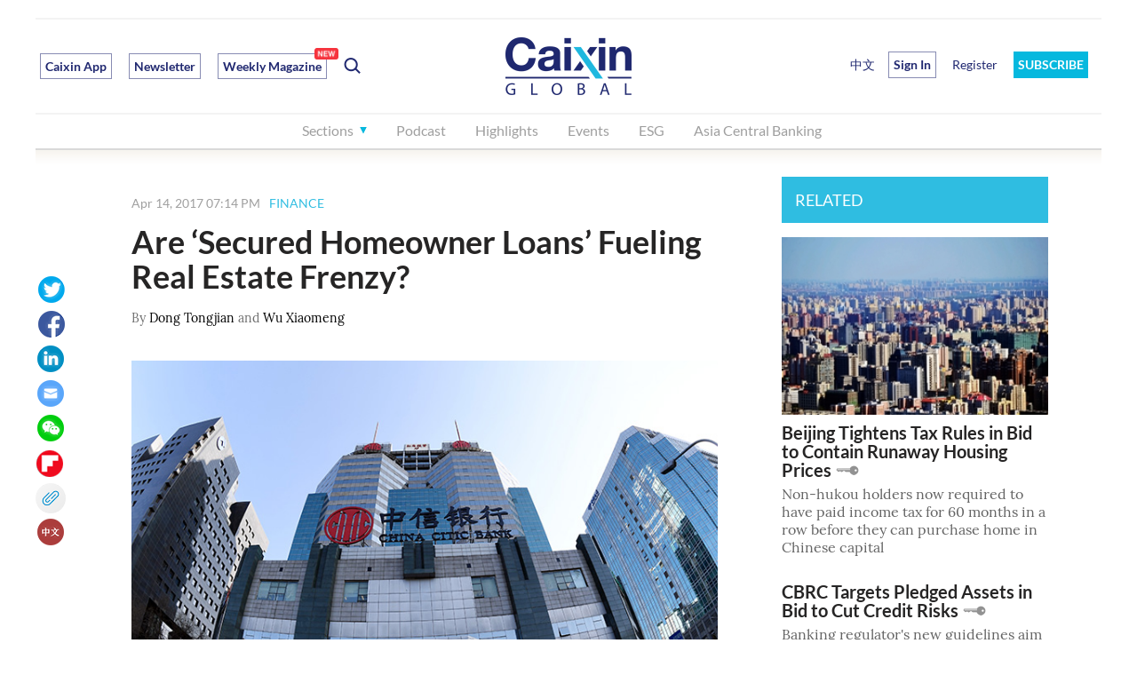

--- FILE ---
content_type: text/html; charset=UTF-8
request_url: https://www.caixinglobal.com/2017-04-14/are-secured-homeowner-loans-fueling-real-estate-frenzy-101078598.html
body_size: 10361
content:




<!doctype html>

<html lang="en">
<head>
 <meta http-equiv="Content-Type" content="text/html;charset=utf-8"/>
 <meta http-equiv="X-UA-Compatible" content="IE=edge,chrome=1">
 <title>Are ‘Secured Homeowner Loans’ Fueling Real Estate Frenzy? - Caixin Global</title>
 <meta name="description" content="Questions surround major bank’s decision to continue issuing loans to consumers who may be using the money to speculate on real estate"/>
 <meta name="apple-itunes-app" content="app-id=1177372413"/>
 <meta name="viewport" content="width=device-width,initial-scale=1">
 <meta property="og:image" content="http://img.caixin.com/2017-04-14/1492168455846017_560_373.jpg"/>
 <meta property="og:image" content="//file.caixin.com/en/web/img/caixin-share.png"/>
 <meta name="twitter:card" content="summary_large_image"/>
 <meta name="twitter:site" content="@caixinglobal"/>
 <meta name="twitter:url" content="https://www.caixinglobal.com/2017-04-14/are-secured-homeowner-loans-fueling-real-estate-frenzy-101078598.html?cxg=web&amp;Sfrom=twitter"/>
 <meta name="twitter:creator" content="@By Dong Tongjian and Wu Xiaomeng"/>
 <meta name="twitter:title" content="Are ‘Secured Homeowner Loans’ Fueling Real Estate Frenzy?"/>
 <meta name="twitter:description" content="Questions surround major bank’s decision to continue issuing loans to consumers who may be using the money to speculate on real estate"/>
 <meta name="twitter:image" content="https://img.caixin.com/2017-04-14/1492168455846017_560_373.jpg"/>
 <meta name="googlebot" content="noarchive"/>
 <meta name="robots" content="noarchive"/>
 <link rel="canonical" href="https://www.caixinglobal.com/2017-04-14/are-secured-homeowner-loans-fueling-real-estate-frenzy-101078598.html"/>
 <link rel="stylesheet" href="//file.caixin.com/en/web/css/caixin-common.css"/>
 <link rel="stylesheet" href="//file.caixin.com/en/web/css/caixin-cons.css"/>
 <script language="javascript" src="//file.caixin.com/en/web/js/jquery-1.7.2.min.js"></script>
 <script language="javascript" src="//file.caixin.com/en/web/js/jquery.qrcode.min.js"></script>
 <script language="javascript" src="//file.caixin.com/en/web/js/caixin-content.js"></script>
 <!--[if lte IE 8]>
 <script type="text/javascript">
 var cssId = "IeCss";var ieWidth = window.innerWidth||document.documentElement.clientWidth||document.body.clientWidth;var cssSize = "l";cssSize = (ieWidth>=1280)?'xl':'l';if(!document.getElementById(cssId)){var head=document.getElementsByTagName('head')[0];var link=document.createElement('link');link.id=cssId;link.rel='stylesheet';link.type='text/css';link.href='http://file.caixin.com/en/web/css/caixin-home-ie8-'+cssSize+'.css';link.media='all';head.appendChild(link);}
 </script>
 <![endif]-->
 <SCRIPT LANGUAGE="JavaScript">
  <!--
  var srcinfoid = 101078598; 
  var share_desc = encodeURIComponent("Are ‘Secured Homeowner Loans’ Fueling Real Estate Frenzy?");
  var share_title = encodeURIComponent("Are ‘Secured Homeowner Loans’ Fueling Real Estate Frenzy?");
  var share_picUrl = encodeURIComponent("https://img.caixin.com/2017-04-14/1492168455846017_560_373.jpg");
  var share_keyword = encodeURIComponent("property market, China CITIC Bank, secured loans");
  var share_popUpUrl = encodeURIComponent("https://www.caixinglobal.com/2017-04-14/are-secured-homeowner-loans-fueling-real-estate-frenzy-101078598.html");
  var share_description = encodeURIComponent("Questions surround major bank’s decision to continue issuing loans to consumers who may be using the money to speculate on real estate");
  var share_chinese = "http://finance.caixin.com/2017-04-13/101078112.html";
  var media = "24";
  //-->
 </SCRIPT> 
 <script type="text/javascript">
 function ads_display(id){if(typeof(id)!='undefined'){try{document.writeln("<scr"+"ipt type='text/javascript' src='//gg.caixin.com/s?z=caixin&c="+id+"&slot="+Math.round(Math.random()*1000000000)+"'></scr"+"ipt>");}catch(e){}}}
</script>
<!-- Facebook Pixel Code -->
<script>
!function(f,b,e,v,n,t,s)
{if(f.fbq)return;n=f.fbq=function(){n.callMethod?
n.callMethod.apply(n,arguments):n.queue.push(arguments)};
if(!f._fbq)f._fbq=n;n.push=n;n.loaded=!0;n.version='2.0';
n.queue=[];t=b.createElement(e);t.async=!0;
t.src=v;s=b.getElementsByTagName(e)[0];
s.parentNode.insertBefore(t,s)}(window,document,'script',
'https://connect.facebook.net/en_US/fbevents.js');
fbq('init', '1207036833066129'); 
fbq('track', 'PageView');
</script>
<noscript>
<img height="1" width="1"
src="https://www.facebook.com/tr?id=1207036833066129&ev=PageView
&noscript=1"/>
</noscript>
<!-- End Facebook Pixel Code -->
<script language="javascript" src="https://file.caixin.com/en/layer/mobile/layer.js"></script>
<style>
@media (min-width: 1020px) {
    .videoMain {
        max-widht: 1200px;
        width: auto;
    }
}
</style>
</head>
<body>
 <div class="wrap">
  <!-- 顶部通栏广告 begin -->
  <div class="top_banner_990 pc_show_ad">
 <script language="javascript">
 ads_display(3014);
 </script>
</div>
  <!-- 顶部通栏广告 end -->
  <!-- 头部 begin -->
  <script src="//file.caixin.com/en/web/js/caixin-cookie.js"></script>
		<img style="width:0;height:0;overflow:hidden;display:block" src="//file.caixin.com/en/web/img/caixin-share.png" alt="Caixin" />
		<div class="head head-js">
			<div class="logo-box">
				<div class="logo">
					<a href="//www.caixinglobal.com/"><img src="//file.caixin.com/en/web/img/logo.png" alt="Caixin Global – Latest China News & Headlines" /></a>
				</div>
				<div class="search">
					<ul class="cf">
						<li class="tag caixinAPP">
							<a href="//www.caixinglobal.com/app/?utm_source=head&utm_medium=button">Caixin App</a>
						</li>
						<li class="tag">
							<a href="//www.caixinglobal.com/newsletter/?internalReferrer=WhiteSubscribeButton&utm_source=head&utm_medium=buttom">Newsletter</a>
						</li>


                                                <li class="tag setIconPosition">
                                          <a href="https://www.caixinglobal.com/2025/cw20251031/">Weekly Magazine<span class="newIcon" style="right:-14px"></span></a> 
                                                </li> 

						<li class="search-switch"></li>
					</ul>
				</div>
				
				<div class="menu-bt"></div>
                                 <a href ="javascript:;" _href="https://u.caixinglobal.com/user/index.html" class="menu-user-icon"></a>
					<div class="mask"></div>
					<div class="menu-box">
						<div class="menu-head">
							<div class="menu-close"></div>
						</div>
						<div class="search-box">
							<input type="text" class="search-ipt" placeholder="Search">
							<div class="search-bt">Go</div>
							<div class="search-cancel"></div>
						</div>
						<ul class="nav menu-l cf">
							<li class="nav-sec">
								<div class="nav-sec-title">Sections</div>
								<div class="nav-sec-list cf" style="display:none;width:auto;">
									<div class="nav-list-detail detail-l">
										<div class="detail-title">Sections</div>
										<div class="detail-list cf">
											<a href="//www.caixinglobal.com/finance/">Finance</a>
											<a href="//www.caixinglobal.com/business-and-tech/">Business</a>

<a href="//www.caixinglobal.com/live/">Tech</a>
											<a href="//www.caixinglobal.com/economy/">Economy</a>
										
											<a href="//www.caixinglobal.com/china/">China</a>
									
																
<a href="//www.caixinglobal.com/world/">World</a>

											<a href="//www.caixinglobal.com/opinion-writer/">Commentary & Analysis </a>

<a href="//www.caixinglobal.com/weekend-long-read/">Weekend Long Read</a>

<a href="//www.caixinglobal.com/video-list/">Video</a>
<!-- <a href="//www.caixinglobal.com/weekly-sneak-peek/"><span class="setIconPosition">Caixin Weekly Sneak Peek<span class="betaIcon"></span></span></a> -->

										</div>
									</div>
									<div class="nav-list-detail detail-m">
										<div class="detail-title">Topics</div>
										<div class="detail-list cf">

<a href="//www.caixinglobal.com/2024/china-goes-global/"> China Goes Global</a>
<a href="//www.caixinglobal.com/2025/asia-new-vision-forum-2025/"> Asia New Vision Forum 2025</a>
<a href="//www.caixinglobal.com/2024/asia-new-vision-forum-2024/"> Asia New Vision Forum 2024</a>

										</div>
									</div>
									<div class="nav-list-detail detail-r">
										<div class="detail-title">Selected</div>
										<div class="detail-list cf">
								
											<a href="//www.caixinglobal.com/cx-daily/">CX Daily</a>
											<a href="//www.caixinglobal.com/caixin-must-read/">Weekly Must-Read</a>
<a href="//www.caixinglobal.com/energy-insider/">Energy Insider</a>
											<a href="//www.caixinglobal.com/index/">Economic Indexes</a>
											<a href="//www.caixinglobal.com/caixin_explains/">Caixin Explains</a>

<a href="//www.caixinglobal.com/thinkchina/">ThinkChina</a>

<a href="//www.caixinglobal.com/the-wall-street-journal/">The Wall Street Journal</a>

<a href="//www.caixinglobal.com/data-news/"><span class="setIconPosition">News Graphics<span class="newIcon"></span></span></a>
										</div>
									</div>
								</div>
							</li>

							<li>
								<a href="//www.caixinglobal.com/audio/">Podcast</a>
							</li>
							<li>
								<a href="//www.caixinglobal.com/caixin-must-read/">Highlights</a>
							</li>
							

                                                         <li class="ipad_show_ad iphone_show_ad">
								<a href="//www.caixinglobal.com/newsletter/ ">Newsletter</a>
							</li>
                                                         <li>
								<a href="//www.caixinglobal.com/caixin-anvf-2025/">Events</a>
							</li>


                                                        <li>
								<a href="//www.caixinglobal.com/green/">ESG</a>
							</li>


                                                        <li>
								<a href="//www.caixinglobal.com/asia-central-banking/?utm_source=head&utm_medium=button">Asia Central Banking</a>
							</li>




<li class="ipad_show_ad iphone_show_ad">
								<a href="//www.caixinglobal.com/interactive/">Promotion</a>
							</li>





							</ul>
						<ul class="nav menu-r cf">
							<li class="chinese">
								<a href="http://www.caixin.com/?HOLDZH" target="_blank;">中文</a>
							</li>
							<script>
                              function insertUserInfo(data) {
                                var htmlString = '';      
                                  if (data != null) {
                                    htmlString = '<li class="menu-user-name">'+
                                      '<div class="menu-user-bt">Hi ' + data.fname + '</div>'+
                                      '<div class="menu-user-box powersBox">'+
                                        '<div class="userBox">'+
                                          '<div class="userName">' + data.fname + ' ' + data.lname + '</div>'+
                                          '<div class="powers">'+
                                            '<a href="https://u.caixinglobal.com/user/index.html" class="accountLink">'+
                                              'My Account &gt;&gt;'+
                                            '</a>'+
                                          '</div>'+
                                          '<div class="discountBox">'+
                                            '<a href="https://www.caixinglobal.com/gift-subscribe/?internalReferrer=ucgiftcard">'+
                                              '<img src="https://file.caixin.com/en/web/img/gift.png" alt="">'+
                                              '  Give Caixin as a Gift</a>'+
                                            '<a href="javascript:;" _href="https://u.caixinglobal.com/htm/getInviteCode.html" class="shareOfFree">'+
                                            '<img src="https://file.caixin.com/en/web/img/shareOfFree.png" alt="">'+
                                            ' Share One Month of Free Caixin</a>'+
                                          '</div>'+
                                        '</div>'+
                                        '<div class="userOut" onclick="logout();">Sign Out</div>'+
                                      '</div>'+
                                    '</li>';
                                  } else {
                                    htmlString = '<li class="login-open-bt">Sign In</li>\n';
                                    htmlString += '<li class="register"><a href="https://u.caixinglobal.com/user/register.html">Register</a></li>\n';
                                  }
                          
                                  // 找到 <li class="chinese"> 标签
                                  var chineseLi = document.querySelector('li.chinese');
                                  if (chineseLi) {
                                    // 将生成的 HTML 字符串插入到 <li class="chinese"> 之后
                                    chineseLi.insertAdjacentHTML('afterend', htmlString);
                                  }
                              }
                              if (window.location.hostname.indexOf('caixinglobal.com') !== -1) {
                                // 在 caixinglobal.com 域名下，使用原有的 cookie 方式
                                insertUserInfo(GetUserData())
                          
                              } else {
                               document.write(
                  '<li class="otherHostUser"><a  href="https://u.caixinglobal.com/user/index.html"></a></li>\n');
                              }
                              
                          </script>

							<li class="sbpxm">
								<a href="//pay.caixinglobal.com/mall/index.html?internalReferrer=BlueSubscribeButton">SUBSCRIBE</a>
							</li>

						</ul>
						
					</div>
			</div>
		</div>
  <!-- 头部 end -->
  <!-- main begin -->
  <div class="main cf">
   <!-- left begin -->
   <div class="main-l">
    <div class="main-l-inner">
     <div class="left_banner_auto pc_show_ad">
 <script language="javascript">
 ads_display(2934);
 </script>
</div>
     <div class="cons-info cf">
      <div class="cons-date">Apr 14, 2017 07:14 PM</div>
      <a class="cons-topic-link" href="//www.caixinglobal.com/section-news/?t=101010304">FINANCE</a>
     </div>
     <h1 class="cons-title">Are ‘Secured Homeowner Loans’ Fueling Real Estate Frenzy?</h1>
     <div class="cons-author cf">
      <div class="cons-author-txt">By <a href="https://u.caixinglobal.com/search/dong-tongjian.html">Dong Tongjian</a> and <a href="https://u.caixinglobal.com/search/wu-xiaomeng.html">Wu Xiaomeng</a></div>
     </div>
     <!--视频begin-->
     
     <!--视频end-->
     <!-- 文章配图 begin -->           
      
     <div class="cons-photo">
      <div class="cons-photo"><div class="cons-photo-img"><img src="https://img.caixin.com/2017-04-14/1492168455846017.jpg" alt="Photo: Visual China"></div><div class="cons-photo-txt">Photo: Visual China</div></div>
     </div>
     
     <!-- 文章配图 end -->
     <!-- 文章正文 begin -->
     <div id="appContent" class="cons-box" style="min-height:10;">
      <P>(Beijing) — One of China’s largest lenders plans to continue issuing so-called “secured homeowner loans” to consumers who use their homes as collateral, despite a debate over whether the practice is fueling a property market frenzy.</P>
<P>China CITIC Bank Deputy Governor Fang Heying said the ongoing commitment to these niche loans complements the bank’s push for more consumer and personal business credit activity.</P>
<P>“We will allocate more assets toward issuing personal credit products in 2017,” Fang told a reporter on the sidelines of a China Banking Regulatory Commission (CBRC) meeting Thursday. “We will continue issuing homeowner secured loans, a credit product that has garnered a good reputation and brand popularity.”</P>
<P>Funds borrowed through secured homeowner loans are supposed to be used for general consumer spending. But some experts say consumers have been using the money for real estate investments, which in turn has helped drive home prices across the country ever-higher.</P>
<P>Chinese law says money borrowed through secured homeowner loans cannot be used for home purchases. In 2014, the Beijing branch of CBRC declared directly that the loans may not be used for investments or for buying homes.</P>
<P>But a banker who asked to remain anonymous told Caixin that, in fact, that’s exactly what some consumers have been doing.</P>
<P>Yulia Wan, a banking analyst with Moody’s Investors Service, said real estate market leverage in China has been influenced by the use of secured homeowner loans. </P>
<P>Several bankers admitted to Caixin that their banks find it hard to follow the money trail after a secured homeowner loan has been issued to a consumer.</P>
<P>“Some of the funding raised through secured homeowner loans was used to purchase houses, which increased the leverage in the property market,” said Wan. </P>
<P>Because housing prices in many parts of the country increased dramatically in 2016, Wan and the anonymous banker said, home collateral values may now be inflated and could pose <A href="https://www.caixinglobal.com/2016-12-19/101028540.html" target="_blank"><B>future risks </B></A>to lenders if property prices fall.</P>
<P> </P>
<P>For example, the <A href="https://www.caixinglobal.com/2017-03-23/101069501.html" target="_blank"><B>average home price in Beijing </B></A>rose more than 63% overall between October 2015 and February, the China Securities Journal reported. </P>
<P>Governments in cities with hot real estate markets have taken steps designed to prevent runaway, home-price inflation. Chen Zhenggao, the minister of the Ministry of Housing and Urban-Rural Development, said in February that the government would take multiple steps including fiscal and legal measures to control property prices.</P>
<P>Secured homeowner loans typically mature in three to five years, and usually with a cost up by 10-30% from the benchmark interest rate of 4.75%.</P>
<P>Contact reporter Dong Tongjian (tongjiandong@caixin.com) </P>
      
      <!-- loading动画 -->
<div class="loadingBox">
<img src="//file.caixin.com/en/images/loading.gif" alt="loadingImg">
</div>
<div class="cons-pay-tip">
 <div class="cons-pay-mask"></div>
 <div class="cons-pay-cons">
  <div class="cons-pay-title"><var class="key-icon"></var>You've accessed an article available only to subscribers</div>
  <div class="cons-pay-txt"><span style="font-weight:bold; text-decoration:underline;"><a href="javascript:;"  onclick="location='https://pay.caixinglobal.com/mall/product/827/USD/price.html?internalReferrer=Paywall-trial&channel=article&channelSource='+srcinfoid+'&backUrl='+location.href"   style="color:#FF0000">Subscribe today for just $.99. </a></span></div>
  <div class="cons-pay-bt" onclick="location='https://pay.caixinglobal.com/mall/index.html?internalReferrer=PaywallButton&channel=article&channelSource='+srcinfoid+'&backUrl='+location.href">VIEW OPTIONS
</div>
  <script language="javascript">
  var data = GetUserData();
   if(!(data)){document.write('<div class="cons-pay-link">Already a subscriber? <a href="javascript:void(0);" onclick="javascript:openLogin();">Sign In</a></div>');}
  </script>
 </div>
</div>
<script language="javascript">
$(function(){checkPower();});
</script>
      
     </div>
     <div class="left_banner_auto ipad_show_ad iphone_show_ad">
 <script language="javascript">
 ads_display(2964);
 </script>
</div>
     <!-- 文章正文 end -->
     <div class="share-list cf">
 <span class="share-twitter"></span><span class="share-facebook"></span><span class="share-linkedin"></span><span class="share-mail"></span><span class="share-wechat"></span><a data-flip-widget="shareflip" href="https://flipboard.com" class="share-flipboard"></a>
</div>
<div class="share-list-fixed cf">
 <span class="share-twitter share-gift"></span>
<span class="share-facebook share-gift"></span><span class="share-linkedin share-gift">
</span><span class="share-mail"></span><span class="share-wechat"></span>
<a data-flip-widget="shareflip" href="https://flipboard.com" class="share-flipboard"></a>
<span class="share-copylink"></span>

 <span class="langular-wechat" style="display:none"></span>
 <div class="hover-tip" style="display:none">
              Share now and your friends
              will read it for free!
            </div>
</div>
<div class="wx-qr-box">
 <div class="wx-qr-title">Share this article</div>
 <div class="wx-qr-code"></div>
 <div class="wx-qr-text">Open WeChat and scan the QR code</div>
 <div class="wx-qr-close"></div>
</div>
    </div>
   </div>
   <!-- left end -->
   <!-- right begin -->
   <div class="main-r">
    <div class="main-r-inner">
     <!-- 文章右侧广告 begin -->
      
     <!-- 文章右侧广告  end -->
     
     <!-- 文章页右侧相关阅读 begin -->
     <div class="cons-related">
       <div class="cons-col-title">RELATED</div><ul class="cons-related-list cf"><li><div class="com-news"><div class="news-photo"><a href="//www.caixinglobal.com/2017-03-23/beijing-tightens-tax-rules-in-bid-to-contain-runaway-housing-prices-101069501.html"><img src="//img.caixin.com/2017-03-23/1490260342620095_266_177.jpg"></a></div><dl><dt><a href="//www.caixinglobal.com/2017-03-23/beijing-tightens-tax-rules-in-bid-to-contain-runaway-housing-prices-101069501.html">Beijing Tightens Tax Rules in Bid to Contain Runaway Housing Prices</a><var class="key-icon"></var></dt><dd><a href="//www.caixinglobal.com/2017-03-23/beijing-tightens-tax-rules-in-bid-to-contain-runaway-housing-prices-101069501.html">Non-hukou holders now required to have paid income tax for 60 months in a row before they can purchase home in Chinese capital</a></dd></dl></div></li><li><div class="com-news"><dl><dt><a href="//www.caixinglobal.com/2016-12-19/cbrc-targets-pledged-assets-in-bid-to-cut-credit-risks-101028540.html">CBRC Targets Pledged Assets in Bid to Cut Credit Risks</a><var class="key-icon"></var></dt><dd><a href="//www.caixinglobal.com/2016-12-19/cbrc-targets-pledged-assets-in-bid-to-cut-credit-risks-101028540.html">Banking regulator's new guidelines aim to protect commercial lenders amid volatility in housing prices, stock market</a></dd></dl></div></li></ul>
     </div>
     <!-- 文章页右侧相关阅读 end -->
     <div class="pc_show_ad right_img_auto">
 <script language="javascript">
 ads_display(2936);
 </script>
</div>
     <div class="pc_show_ad right_img_auto">
 <script language="javascript">
 ads_display(2938);
 </script>
</div>
      
     <!-- 排行榜 begin -->
      <div class="cons-top">
  <div class="cons-col-title">MOST POPULAR</div>
  <ul class="cons-top-list">
     <li>
        <var>1</var><a href="https://www.caixinglobal.com/2025-10-27/cover-story-us-and-chinese-chipmakers-tread-different-paths-in-ai-gold-rush-102375767.html">Cover Story: U.S. and Chinese Chipmakers Tread Different Paths in AI Gold Rush </a>  
   </li>              
        <li>
        <var>2</var><a href="https://www.caixinglobal.com/2025-10-30/in-depth-chip-foundries-kick-off-state-backed-consolidation-drive-102377123.html">In Depth: Chip Foundries Kick Off State-Backed Consolidation Drive</a>  
   </li>              
        <li>
        <var>3</var><a href="https://www.caixinglobal.com/2025-10-27/us-and-china-reach-basic-consensus-in-kuala-lumpur-trade-talks-102375937.html">China, U.S. Reach Basic Consensus in Kuala Lumpur Trade Talks Ahead of Leaders’ Summit</a>  
   </li>              
        <li>
        <var>4</var><a href="https://www.caixinglobal.com/2025-10-30/us-china-reach-broad-truce-to-ease-trade-war-102377472.html">U.S., China Reach Broad Truce to Ease Trade War</a>  
   </li>              
        <li>
        <var>5</var><a href="https://www.caixinglobal.com/2025-10-28/china-reaffirms-crypto-crackdown-ramps-up-digital-yuan-push-102376212.html">China Reaffirms Crypto Crackdown, Ramps Up Digital Yuan Push</a>  
   </li>              
       </ul>
 </div>


     <!-- 排行榜 end -->
     <div class="cons-col-title">GALLERY</div>
<ul class="cons-related-list cf">
<li><div class="com-news"><div class="news-photo"><a href="https://www.caixinglobal.com/2025-10-08/gallery-china-celebrates-golden-week-102369495.html"><img src="https://img.caixin.com/2025-10-08/175990421384414_266_177.jpg"></a></div><dl><dt><a href="https://www.caixinglobal.com/2025-10-08/gallery-china-celebrates-golden-week-102369495.html">Gallery: China Celebrates Golden Week</a></dt></dl></div></li>
</ul>
     
     <div class="right_img_auto mt20 article_ad_right3 pc_show_ad">
 <script language="javascript">
 ads_display(2940);
 </script>
</div>
     <div class="cons-top">
   <div class="cons-col-title" onClick="window.location.href='https://www.caixinglobal.com/interactive/index.html'"  style="cursor: pointer;background-color:#202870;">SPONSORED</div>
     <ul class="cons-top-list">
           <li>
                <var>1</var><a href="https://www.caixinglobal.com/upload/Sponsored_Content_PINTEC.pdf" rel="nofollow">Power To The People: Pintec Serves A Booming Consumer Class</a>  
           </li>              
             <li>
                <var>2</var><a href="https://www.caixinglobal.com/2017-06-12/101100661.html" rel="nofollow">Largest hotel group in Europe accepts UnionPay</a>  
           </li>              
             <li>
                <var>3</var><a href="https://www.caixinglobal.com/2017-06-12/101100676.html" rel="nofollow">UnionPay mobile QuickPass debuts in Hong Kong</a>  
           </li>              
             <li>
                <var>4</var><a href="https://www.caixinglobal.com/2017-06-13/101101050.html" rel="nofollow">UnionPay International launches premium catering privilege U Dining Collection</a>  
           </li>              
             <li>
                <var>5</var><a href="https://www.caixinglobal.com/2017-06-13/101101056.html" rel="nofollow">UnionPay International’s U Plan has covered over 1600 stores overseas</a>  
           </li>              
         </ul>
 </div>
    </div>
   </div>
   <!-- right end -->
  </div>
  <!-- main end -->
  <div class="articleBottom pc_show_ad">
 <script language="javascript">
 ads_display(2932);
 </script>
</div>
  <!-- 底部 begin -->
  <div class="footer">
 <div class="con cf">
  <div class="right cf">

<!-- 20230509 删除 Insight -->

<!--
<div class="right-m">
    <p>Contact Caixin Insight</p>
    <a href="https://intelligence.caixinglobal.com/">About Caixin Insight</a>
    <a href="mailto:cgi@caixin.com">Email: CGI@caixin.com</a>
    <a href="https://twitter.com/caixin_intel">Twitter: @caixin_intel</a>
   </div>

-->

   <div class="right-l">
    <p>News Services</p>
    <a href="https://www.caixinglobal.com/app/">App</a>
    <a href="https://www.caixinglobal.com/newsletter/">Newsletter</a>
    <a href="https://pay.caixinglobal.com/mall/">Digital Subscription</a>
    <a href="https://www.caixinglobal.com/groupsubs/?internalReferrer=WebFooter">Group Subscription</a>
  <a href="https://www.caixinglobal.com/licensing/">Licensing </a>
   </div>
   <div class="right-m">
    <p>About Us</p>
    <a href="https://www.caixinglobal.com/about-caixin/">About Caixin</a>
    <a href="https://www.caixinglobal.com/events/">Events</a>
    <a href="https://www.caixinglobal.com/support/">Customer Support</a>
    <a href="https://www.caixinglobal.com/contact/">Contact Us</a>
    <a href="https://www.caixinglobal.com/job/">Work with Caixin</a>
    <a href="https://www.caixinglobal.com/press/">Press</a>
   </div>
<div class="right-m">
    <p>Terms of Use</p>
    <a href="https://www.caixinglobal.com/privacy/">Privacy Policy</a>
    <a href="https://www.caixinglobal.com/terms/">Terms and Conditions </a><br>
   </div>

   <div class="right-r">
    <p>Media Partners</p>
    <a href="https://www.wsj.com/">The Wall Street Journal</a>
    <a href="https://www.cnbc.com/world/?region=world">CNBC</a>
    <a href="https://www.marketwatch.com/">MarketWatch</a>
    <a href="https://www.afr.com/">The Australian Financial Review</a>
    <a href="https://www.straitstimes.com/">The Straits Times</a>
    <a href="https://toyokeizai.net/">東洋経済オンライン </a>
    <a href="https://asia.nikkei.com/">Nikkei Asia</a>
   </div>
  </div>
  <div class="left">
   <dl>
    <dt><a href="#"><img src="//file.caixin.com/en/web/img/logo.png"></a></dt>
   </dl>
  <p>Copyright © 2024 Caixin Global Limited. All Rights Reserved.</p>
  </div>
 </div>
</div>
  <!-- 底部 end -->
 </div>
 <!-- Google Analytics - start - new20220331 -->

<script async src="https://www.googletagmanager.com/gtag/js?id=UA-86535477-1"></script>
<script>
  window.dataLayer = window.dataLayer || [];
  function gtag(){dataLayer.push(arguments);}
  gtag('js',new Date());
  gtag('config','UA-86535477-1');
  if(typeof srcinfopid !== 'undefined'){
    gtag('event','cx_briefing',{'channel':srcinfopid});
  }
</script>
<!-- Google Analytics - end - new20220331 -->

<!-- Google tag (gtag.js) -start - GA4 - 20230511 -->
<script async src="https://www.googletagmanager.com/gtag/js?id=AW-314414063"></script>
<script>
  window.dataLayer = window.dataLayer || [];
  function gtag(){dataLayer.push(arguments);}
  gtag('js',new Date());
  gtag('config','AW-314414063');
  if(typeof srcinfopid !== 'undefined'){
    gtag('event','cx_briefing',{'channel':srcinfopid});
  }
</script>

<!-- Google tag (gtag.js) -end - GA4 - 20230511 -->


<script type='text/javascript'>
!function(e,t,n,g,i){e[i]=e[i]||function(){(e[i].q=e[i].q||[]).push(arguments)},n=t.createElement("script"),tag=t.getElementsByTagName("script")[0],n.async=1,n.src=('https:'==document.location.protocol?'https://':'http://')+g,tag.parentNode.insertBefore(n,tag)}(window,document,"script","assets.growingio.com/2.1/gio.js","gio");
gio('init','815597eefcb86781',{});
gio('send');
</script>


<!-- TABOOLA统计代码 开始 -->
<script type='text/javascript'>
 window._tfa = window._tfa || [];
 window._tfa.push({notify:'event',name:'page_view'});
 !function(t,f,a,x){
  if(!document.getElementById(x)){
   t.async = 1;t.src = a;t.id=x;f.parentNode.insertBefore(t,f);
  }
 }(document.createElement('script'),
  document.getElementsByTagName('script')[0],
  '//cdn.taboola.com/libtrc/unip/1104137/tfa.js',
  'tb_tfa_script');
</script>
<noscript>
 <img src='//trc.taboola.com/1104137/log/3/unip?en=page_view' width='0' height='0' style='display:none'/>
</noscript>
<!--TABOOLA统计代码 结束-->
<!--caixin analytics start-->
<script type="text/javascript" src="//files.caixin.com/webjs/common/caixinlog.js"></script>
<!--caixin analytics end-->
<!-- google adsense comfirm code start -->
<script data-ad-client="ca-pub-4630705342382043" async src="https://pagead2.googlesyndication.com/pagead/js/adsbygoogle.js"></script>
<!-- google adsense comfirm code end -->



<!-- insurads 统计代码 begin 20220803  Offline20221207 -->
<!-- 
<script async src="https://cdn.insurads.com/bootstrap/KUKXTS5N.js"></script>
-->
<!-- insurads 统计代码  end 20220803  Offline20221207 -->
 <!-- 登录 begin -->
 <div class="mask"></div>
<div class="login-box">
 <div class="login-logo-box">
  <div class="login-logo"><img src="//file.caixin.com/en/web/img/logo.jpg" alt="CAIXIN"></div>
  <div class="login-close"></div>
 </div>
 <div class="login-main">
  <div class="login-title">Sign In</div>
  <ul class="login-list cf">
   <li class="ipt-box">
    <input type="text" class="login-ipt" placeholder="Email" id="loginEmail"/>
    <div class="err-info-tip" id="loginEmailErr"></div>
   </li>
   <li class="ipt-box">
    <input type="password" class="login-ipt" placeholder="Password" id="loginPsw"/>
    <div class="err-info-tip" id="loginPswErr"></div>
   </li>
   <li class="bt-box"><div class="login-bt" onclick="login();">Sign In</div></li>
   <li class="bt-box"><div class="cancel-bt">Cancel</div></li>
   <br>
   <li class="remember"><input type="checkbox" id="loginAuto"> Remember me</li>
   <li class="forgot"><a href="//u.caixinglobal.com/htm/resetPassword.html">Forgot Password</a></li>
    <li class="create">Don't have an account? <a href="//u.caixinglobal.com/htm/register.html">Create one</a></li>
  </ul>
  <div class="otherLoginBox">
        <p class="line"><span>OR</span></p>
        <ul class="ThirdPartyBox cf">
          <li class="googleLogin">
            <a href="javascript:;" class="googleLoginBtn">
              <img class="icon" src="//file.caixin.com/en/images/icons/google.png" alt="">
               Sign in with Google
            </a>
          </li>
          <li class="facebookLogin">
            <a href="javascript:;" class="FBLoginBtn">
              <img class="icon" src="//file.caixin.com/en/images/icons/facebook.png" alt="">
              Sign in with Facebook
            </a>
          </li>
          <li class="cxLogin">
            <a href="javascript:;" class="CXLoginBtn">
              <img class="icon" src="//file.caixin.com/en/images/icons/caixin.png" alt="">
              Sign in with 财新
            </a>
          </li>
        </ul>
      </div>
 </div>
</div>

<script src="//file.caixin.com/en/web/js/jquery.cookie.js"></script>
<script src="//file.caixin.com/en/web/js/caixin-common.js"></script>

<script language="javascript">
function toRegister(){window.location="https://u.caixinglobal.com/user/register.html?backUrl="+encodeURIComponent(window.location.href);}
$(function(){
 showAutoLogin();
 $('#loginPsw , #loginEmail').bind('keyup', function(event) {
        if (event.keyCode == "13") {
            //回车执行查询
            login();
        }
    });
});
</script>
 <!-- 登录 end -->
 <script>
  $(".share-wechat").click(function(){
    $(".wx-qr-box").fadeIn();
  });
  $(".wx-qr-close").click(function(e){
    $(".wx-qr-box").hide();
    e.preventDefault();
  });
 </script>
 <!-- 文章页画中画广告 begin -->
  
 <!-- 文章页画中画广告  end -->
 <div id="ad_1" class="left_center_250 pc_show_ad" style="display:none;">
 <script language="javascript">
 if($("#ad_1").find("script").length===1){
  ads_display(2947);
 }
 </script>
</div>
<div id="ad_2" class="left_banner_auto ipad_show_ad iphone_show_ad" style="display:none;">
 <script language="javascript">
 if($("#ad_2").find("script").length===1){
  ads_display(2962);
 }
 </script>
</div>
<script language="javascript">
function writeAd2Content(){
 if($(".cons-box p").length < 5){
    $("#ad_2").css({"height":0,"overflow":"hidden"});
  }else{
    $("#ad_2").show().insertAfter($(".cons-box p").eq(4));
  }
if($(".focusBody").length == 1){
      $("#ad_1").css({"height":0,"overflow":"hidden"});
    }else if($(".cons-box p").length < 3){
      $("#ad_1").show().appendTo($(".cons-box"));
    }else{
       $("#ad_1").show().insertAfter($(".cons-box p").eq(2));
    }
}
</script>
 
</body>
</html>


--- FILE ---
content_type: text/html; charset=utf-8
request_url: https://www.google.com/recaptcha/api2/aframe
body_size: 181
content:
<!DOCTYPE HTML><html><head><meta http-equiv="content-type" content="text/html; charset=UTF-8"></head><body><script nonce="_nHl0Otabwc1RuD_MgDzkw">/** Anti-fraud and anti-abuse applications only. See google.com/recaptcha */ try{var clients={'sodar':'https://pagead2.googlesyndication.com/pagead/sodar?'};window.addEventListener("message",function(a){try{if(a.source===window.parent){var b=JSON.parse(a.data);var c=clients[b['id']];if(c){var d=document.createElement('img');d.src=c+b['params']+'&rc='+(localStorage.getItem("rc::a")?sessionStorage.getItem("rc::b"):"");window.document.body.appendChild(d);sessionStorage.setItem("rc::e",parseInt(sessionStorage.getItem("rc::e")||0)+1);localStorage.setItem("rc::h",'1761950197321');}}}catch(b){}});window.parent.postMessage("_grecaptcha_ready", "*");}catch(b){}</script></body></html>

--- FILE ---
content_type: text/css
request_url: https://file.caixin.com/en/web/css/caixin-common.css
body_size: 6218
content:
@font-face{font-family:"Recursive-Light";font-style:normal;font-weight:200;src:url(//file.caixin.com/en/common/font/Recursive/Recursive-Light.ttf)}@font-face{font-family:"Recursive";font-style:normal;font-weight:400;src:url(//file.caixin.com/en/common/font/Recursive/Recursive-Regular.ttf)}@font-face{font-family:"Recursive";font-style:bold;font-weight:700;src:url(//file.caixin.com/en/common/font/Recursive/Recursive-Bold.ttf)}.RecursiveFont{font-family:"Recursive";font-weight:200}@font-face{font-family:Lora;font-style:normal;font-weight:400;src:url(//file.caixin.com/en/common/font/Lora/Lora-Regular-7.ttf)}@font-face{font-family:Lora;font-style:normal;font-weight:700;src:url(//file.caixin.com/en/common/font/Lora/Lora-Bold-2.ttf)}@font-face{font-family:Lora;font-style:italic;font-weight:400;src:url(//file.caixin.com/en/common/font/Lora/Lora-Italic-4.ttf)}@font-face{font-family:Lora;font-style:italic;font-weight:700;src:url(//file.caixin.com/en/common/font/Lora/Lora-BoldItalic-3.ttf)}@font-face{font-family:Lato;font-style:normal;font-weight:200;src:url(//file.caixin.com/en/common/font/Lato/Lato-Light.ttf)}@font-face{font-family:Lato;font-style:normal;font-weight:400;src:url(//file.caixin.com/en/common/font/Lato/Lato-Regular.ttf)}@font-face{font-family:Lato;font-style:normal;font-weight:700;src:url(//file.caixin.com/en/common/font/Lato/Lato-Bold.ttf)}@font-face{font-family:Lato;font-style:italic;font-weight:700;src:url(//file.caixin.com/en/common/font/Lato/Lato-BoldItalic.ttf)}@font-face{font-family:Lato;font-style:normal;font-weight:800;src:url(//file.caixin.com/en/common/font/Lato/Lato-Black.ttf)}*{word-wrap:break-word;margin:0;padding:0}body{color:#000;font-family:Lato;font-size:18px}img{vertical-align:top}a img{border:none}a{color:#000;outline-style:none;text-decoration:none}li,ul{list-style:none}dt{position:relative}dt a{color:#262525}a:hover{color:#06b8de;filter:none}em,var{font-style:normal}.cf:after,.cf:before{content:" ";display:table}.cf:after{clear:both}.cf{zoom:1}.mask{background:#000;filter:alpha(opacity=50);height:100%;opacity:.5;z-index:999}.login-box,.mask{display:none;left:0;position:fixed;top:0;width:100%}.login-box{background:#fff;padding-bottom:80px;z-index:1010}.login-logo-box{background:#fff;height:55px;padding-top:10px}.login-logo{margin:0 auto;width:120px}.login-logo img{width:100%}.login-close{background:url(//file.caixin.com/en/web/img/login-close-icon-2x.png) 0 0 no-repeat;background-size:100% 100%;cursor:pointer;height:30px;position:absolute;right:16px;top:16px;width:30px;z-index:10}.login-main{border-top:1px solid #eee;padding-top:50px}.login-title{color:#262525;font-size:28px;text-align:center}.login-list{margin:0 auto;width:720px}.login-list li{float:left;height:80px;margin-right:10px;margin-top:40px}.ipt-box{width:210px}.bt-box{width:130px}.login-list .ipt-box{float:left}.login-list .bt-box{margin-left:10px;margin-right:0}.login-box .login-ipt{background:#f7f4f1;border:1px solid #bababa;border-radius:0;box-sizing:content-box;display:block;font-size:16px;height:20px;line-height:20px;padding:6px 0;text-indent:10px;width:208px}.login-bt{background:#2fbde1;color:#fff;height:34px;line-height:34px;width:130px}.cancel-bt,.login-bt{cursor:pointer;font-size:14px;text-align:center}.cancel-bt{background:#fff;border:1px solid #2fbde1;color:#2fbde1;height:32px;line-height:32px;width:128px}.login-other{line-height:24px;margin-top:50px;text-align:center}.login-other a{color:#2fbde1}.err-info-tip{color:#be2727;display:none;font-size:12px;line-height:16px;margin-top:5px}.otherLoginBox{margin:0 auto;padding-top:20px;width:720px}.otherLoginBox .line{margin:0 auto;position:relative;text-align:center;width:80%}.otherLoginBox .line:after{background-color:#ccc;content:"";height:1px;left:0;margin-top:-1px;position:absolute;top:50%;width:100%}.otherLoginBox .line span{background-color:#fff;font-size:14px;font-weight:700;padding:0 10px;position:relative;z-index:1}.ThirdPartyBox{padding:30px 0;text-align:center}.ThirdPartyBox li{display:inline-block;margin-bottom:20px;width:220px}.googleLogin{float:left}.cxLogin{float:right}.ThirdPartyBox li a{background-color:#2fbde1;color:#fff;display:block;font-size:14px;height:34px;line-height:34px;text-align:center}.ThirdPartyBox .icon{height:26px;margin-right:4px;position:relative;top:4px;width:auto}@media (max-width:700px){.ThirdPartyBox{margin-right:0}.otherLoginBox{width:auto}.ThirdPartyBox li{float:none;margin:0 auto 20px;width:300px}.ThirdPartyBox li a{padding-left:66px;text-align:left}}.msgTip{color:#000;font-size:14px}.msgTip a{display:inline;font-size:14px}.login-other,.login-other a,.login-other li{font-size:16px;margin-top:20px}.login-list li{height:40px;margin-top:20px}.login-list .create a,.login-list .forgot a{color:#2fbde1}.login-list .forgot,.login-list .remember{float:left;font-size:14px;margin-right:20px!important}.login-list .create{float:right;font-size:14px;margin-right:0}@media (max-width:1020px){.login-list .create{margin-right:0}}@media (max-width:800px){.login-box{box-sizing:border-box;-moz-box-sizing:border-box;-webkit-box-sizing:border-box;height:100%;overflow-y:auto;padding-bottom:30px}.login-logo-box{background:#fff;height:40px;padding-top:5px}.login-logo{margin:0 auto;width:100px}.login-close{height:20px;right:13px;top:13px;width:20px}.login-list{margin:0 auto;width:70%}.login-list li{float:none;height:auto;margin-right:0;margin-top:20px}.login-list .ipt-box{float:none}.login-list .bt-box{margin-left:0}.bt-box,.ipt-box{width:100%}.login-box .login-ipt{box-sizing:border-box;-moz-box-sizing:border-box;-webkit-box-sizing:border-box;height:34px;width:100%}.login-bt{width:100%}.cancel-bt{box-sizing:border-box;-moz-box-sizing:border-box;-webkit-box-sizing:border-box;width:100%}}@media (max-width:600px){.login-list .create{float:left}}.head{margin:0 auto;max-width:1200px;position:relative}.head .logo-box{border-bottom:2px solid #d9d9d9;border-top:2px solid #f3f3f3;padding:20px 0 0}.head .logo-box .logo{margin:0 auto;text-align:center;width:390px}.head .logo-box .logo img{width:180px}.head .logo-box .search{left:5px;position:absolute;top:40px;z-index:12}.head .logo-box .search li{float:left;margin-right:19px}.head .logo-box .search .tag{border:1px solid #888cb3;color:#202870;font-size:14px;font-weight:700;padding:5px}.head .logo-box .search .tag a{color:#202870}.head .logo-box .search .search-switch{background:url(//file.caixin.com/en/index/images/search-icon.png) no-repeat 0 5px;cursor:pointer;height:23px;width:19px}.head .logo-box .search-box{background:#eee;border-radius:5px;display:none;height:36px;left:0;padding:0 80px 0 10px;position:absolute;top:35px;z-index:12}.head .logo-box .search-box .search-ipt{background:#eee;border:none;box-shadow:none;box-sizing:content-box;font-size:16px;height:24px;line-height:24px;outline:0;padding:6px 0;width:260px}.head .logo-box .search-box .search-ipt:focus{box-shadow:none}.head .logo-box .search-box .search-bt{color:#2fbde1;cursor:pointer;font-size:18px;height:36px;line-height:36px;position:absolute;right:36px;top:0;width:36px;z-index:10}.head .logo-box .search-box .search-cancel{background:url(//file.caixin.com/en/web/img/search-close-2x.png) 50% no-repeat;background-size:30px 30px;border-left:1px solid #ccc;cursor:pointer;height:24px;position:absolute;right:0;top:6px;width:36px;z-index:10}.head .logo-box .sign-in-box{position:absolute;right:0;top:40px;z-index:20}.head .logo-box .sign-in-box li{float:left;margin-right:19px}.head .logo-box .sign-in-box .chinese{color:#202870;font-size:14px;padding:5px 0 0}.head .logo-box .sign-in-box .chinese a{color:#202870}.head .logo-box .sign-in-box .sign-in{border:1px solid #888cb3;color:#202870;font-size:14px;font-weight:700;height:28px;line-height:28px;padding:0 5px}.head .logo-box .sign-in-box .subscribe{background:#06b8de;color:#fff;font-size:14px;font-weight:700;height:30px;line-height:30px;padding:0 5px}.head .logo-box .sign-in-box .subscribe a{color:#fff}.mask,.menu-bt,.search-box{display:none}.nav{border-top:2px solid #f3f3f3;font-size:16px;line-height:18px;margin-top:0;text-align:center}.nav a,.nav li{color:#9f9f9f}.nav li{border-bottom:2px solid #fff;display:inline-block;height:36px;line-height:36px;margin-right:30px}.nav li:hover{border-bottom:2px solid #06b8de}.nav .detail-title{background:0 0;color:#34bee0;cursor:default;font-size:16px;font-weight:700;margin-bottom:10px;pointer-events:none}.nav .detail-list{line-height:26px}.nav-sec-title{background:url(//file.caixin.com/en/index/images/down-arrow.png) 100% no-repeat;background-size:8px 8px;color:#9f9f9f;cursor:pointer;height:100%;line-height:36px;padding:0 15px;position:relative;z-index:11}.nav-sec-list{background:#f4f1ed;display:flex;height:0;left:0;max-width:1200px;overflow:hidden;position:absolute;top:150px;z-index:999}.nav-sec-list a{color:#000;display:block;font-size:16px;padding-bottom:5px}.nav-sec-list a:hover{color:#2fbde1}.nav-sec-list .nav-list-detail{float:left;padding:15px 0}.nav-sec-list .detail-l,.nav-sec-list .detail-r{width:33%}.nav-sec-list .detail-m{border-left:1px dotted #c0bebb;border-right:1px dotted #c0bebb;width:33%}.footer{background:#f4f1ed;font-size:12px}.footer .con{margin:0 auto;max-width:1200px;padding:100px 0 45px}.footer .con .left{float:left;width:30%}.footer .con .left dt img{width:143px}.footer .con .left dd{line-height:180%;margin-top:20px}.footer .con .left dd a{color:#696969}.footer .con .left p{color:#b8b8b8;margin-top:100px}.footer .con .right{float:right;width:60%}.footer .con .right .right-l,.footer .con .right .right-m,.footer .con .right .right-r{width:25%}.footer .con .right .right-l,.footer .con .right .right-m{float:left}.footer .con .right .right-r{float:right}.footer .con .right .right-l a,.footer .con .right .right-m a,.footer .con .right .right-r a{color:#474747;display:block;padding-bottom:10px}.footer .con .right .right-l p,.footer .con .right .right-m p,.footer .con .right .right-r p{font-weight:700;padding-bottom:10px}@media (min-width:1021px){.head .menu-r{border:0;position:absolute;right:0;top:30px;z-index:10}.head li.chinese{color:#202870;font-size:14px;padding:5px 0 0}.head li.login-open-bt,.head li.sbpxm{font-size:14px;font-weight:700;padding:0 5px}.head li.login-open-bt{border:1px solid #888cb3;color:#202870;height:28px;line-height:28px}.head li.register{color:#202870;font-size:14px}.head li.chinese a,.head li.register a{color:#202870}.head li.sbpxm{background:#06b8de;color:#fff;height:30px;line-height:30px}.head li.sbpxm a{color:#fff}.head li.chinese:hover,.head li.menu-user-name:hover,.head li.register:hover,.head li.sbpxm:hover{border-bottom:0}.head li.login-open-bt:hover{border:1px solid #888cb3;cursor:pointer}.head li.chinese,.head li.login-open-bt,.head li.menu-user-name,.head li.register,.head li.sbpxm{margin-right:15px}.head li.otherHostUser{vertical-align:middle}.head li.otherHostUser a{background:url(https://file.caixin.com/en/web/img/menu-user-icon.png) no-repeat 50%;background-size:30px 34px;display:inline-block;height:34px;width:30px}.head li.otherHostUser:hover{border-bottom:2px solid #fff!important}.head li.menu-user-name{color:#2fbde1;padding:0}.head .menu-user-bt{background:url(//file.caixin.com/en/web/img/down-arrow-b.png) 100% 12px no-repeat;background-size:9px 5px;color:#656060;cursor:pointer;height:100%;line-height:30px;padding-right:15px;position:relative}.head .menu-user-box{background:#faf8f5;border:1px solid #eee;display:none;padding:10px 20px;position:absolute;right:20px;text-align:left;top:40px;width:200px;z-index:999}.head .menu-user-box-name{border-bottom:1px solid #666;color:#000;font-size:20px;margin:0 20px 20px 0;padding-bottom:5px}.head .menu-user-box-name a{color:#000}.head .menu-user-nav{color:#2bafd6;font-size:16px;padding-bottom:10px}.head .menu-user-nav a{color:#2bafd6}}@media (max-width:1200px){.footer{padding:0 10px}}@media (max-width:1020px){.head .logo-box{background:#fff;border-bottom:1px solid #f2f2f2;border-top:0;padding:.26667rem 0}.head .logo-box .logo{width:2.26667rem}.head .logo-box .logo img{width:100%}.head .logo-box .search,.head .logo-box .sign-in-box{display:none}.head .logo-box .sign-in-box .nav-opened{background-image:url(//file.caixin.com/en/web/img/up-arrow-w.png)}.head li.nav-app{display:block}.head .logo-box .search-box{background:#fff;border-radius:0;line-height:36px;padding:0;position:relative;top:0}.head .logo-box .search-box .search-bt{right:0}.head .logo-box .search-box .search-ipt{background:#fff;box-sizing:border-box;padding:0 40px 0 6px;width:100%}.menu-bt{background:url(//file.caixin.com/en/web/img/menu-icon-2x.png) no-repeat 0 0;background-size:100%;height:1.2rem;position:absolute;right:0;top:.13333rem;width:1.06667rem;z-index:25}.mask{background:#000;height:100%;left:0;opacity:.7;position:fixed;top:0;width:100%;z-index:1000}.menu-head{height:54px;position:relative}.menu-close{background:url(//file.caixin.com/en/index/images/menu-close-2x.png) 0 0 no-repeat;-webkit-background-size:100% 100%;-o-background-size:100% 100%;background-size:100% 100%;cursor:pointer;height:40px;position:absolute;right:20px;top:14px;width:40px;z-index:10}.menu-bt{display:block}.head-left-icon{bottom:-9px;height:45px;width:22px}.menu-box{background:#f4f1ed;box-sizing:border-box;height:100%;opacity:.96;overflow-y:auto;padding-bottom:.66667rem;position:fixed;right:-250px;top:0;width:250px;z-index:1100}.menu-box,.menu-r,.search-box{display:block}.nav{border-top:0;font-size:16px;line-height:20px;margin:0 20px 0 44px;text-align:left}.nav li{border-bottom:1px dotted #c0bebb;color:#000;display:block;float:none;height:auto;line-height:inherit;margin:0}.nav li:hover{border-bottom:0;height:auto}.nav .nav-sec{border:none}.nav a{display:block;padding:13px 0}.nav .detail-list{background:#fff;display:none}.nav .detail-title{background:url(//file.caixin.com/en/index/images/down-arrow-w.png) no-repeat 90%;background-size:.26667rem .26667rem;border-bottom:1px dotted #c0bebb;color:#000;cursor:pointer;font-weight:400;margin-bottom:0;padding:13px 0;pointer-events:auto}.nav-sec-title{display:none}li.login-open-bt{color:#2fbde1;padding:13px 0}li.nav-cn,li.nav-sp{display:none}li.nav-app,li.nav-cn-txt{display:block}.menu-l{left:auto;position:static;top:auto}.menu-r{right:0}.menu-r .menu-user-bt{background-image:url(//file.caixin.com/en/web/img/down-arrow-w.png);background-position:90%;color:#2bafd6;padding:8px 0}.menu-r .menu-user-box{background:#323232;border:none;left:0;padding:0 0 10px 10px;position:static;top:0;width:auto}.menu-r .menu-user-box-name{display:none}.menu-r .menu-user-nav{border-bottom:1px solid #444;padding:15px 0}.menu-r .menu-user-nav a{padding:0}.menu-r .menu-user-out{margin:10px 0 0}.menu-l a{color:#000}.menu-l a:active,.menu-r a{color:#2fbde1}li.nav-app a{color:#000}.search-switch{display:none}.search-box{background:#fff;border:1px solid #9a9a9a;display:block!important;height:36px;margin:0 20px 15px 44px;overflow:hidden;padding:0 46px 0 10px;position:relative;right:0;top:0;width:auto}.search-ipt{background:#fff;border:0;font-size:16px;height:24px;line-height:24px;padding:6px 0;width:100%}.search-bt{color:#2fbde1;cursor:pointer;font-size:18px;height:36px;line-height:36px;position:absolute;right:0;top:0;width:36px;z-index:10}.search-cancel{display:none}.nav-sec-list{background-color:transparent;display:block!important;height:auto;left:0;padding:0;position:static;top:0;width:auto}.nav-sec-list a{border-bottom:1px dotted #c0bebb;color:#000;float:none;font-size:14px;padding:10px;width:auto}.nav-sec-list .nav-list-detail{border:none;float:none;padding:0;width:auto}.nav-sec-title{background:url(//file.caixin.com/en/index/images/down-arrow-w.png) no-repeat 90%;color:#fff;padding:26px 0}.detail-title.nav-opened,.nav-opened{background-image:url(//file.caixin.com/en/index/images/up-arrow-w.png)}.detail-title.nav-opened{background-position:90%;background-repeat:no-repeat;background-size:.26667rem .26667rem}.menu-user-box-name{display:none}li.menu-user-name .menu-user-bt{background:url(//file.caixin.com/en/web/img/down-arrow-b.png) 100% no-repeat;background-size:9px 5px;color:#656060;cursor:pointer;height:100%;line-height:30px;padding-right:15px;position:relative}li.menu-user-name .menu-user-box{background:#fff;display:none;font-size:14px;padding-bottom:5px}li.menu-user-name .menu-user-box .menu-user-nav{border-bottom:1px dotted #c0bebb;padding:0 10px}li.menu-user-name .menu-user-box .menu-user-nav a{padding:10px 0}li.menu-user-name .menu-user-box .menu-user-out{background:#929292;color:#fff;margin:8px 0 2px 10px;padding:5px 0;text-align:center;width:2.13333rem}li.menu-user-name .show{display:block}.footer .con{margin:0;padding:.4rem 0;text-align:center}.footer .con .left dl{display:none}.footer .con .right{float:none;width:100%}.footer .con .right .right-l,.footer .con .right .right-m,.footer .con .right .right-r{float:none;margin-bottom:.53333rem;width:100%}.footer .con .right .right-l a,.footer .con .right .right-m a,.footer .con .right .right-r a{border-right:1px solid #e9e6e2;display:inline-block;font-size:.26667rem;margin-bottom:.2rem;padding:0 .2rem}.footer .con .left{float:none;width:100%}.footer .con .left p{margin:0 0 .4rem}}.wrap{background:#fff;margin:0 auto;max-width:1280px}.new-point{background:#f29505;border-radius:3px;height:6px;left:-14px;overflow:hidden;position:absolute;top:10px;width:6px;z-index:10}.key-icon{background:url(//file.caixin.com/en/web/img/key-icon-2x.png) 50% no-repeat;-webkit-background-size:30px 20px;-o-background-size:30px 20px;background-size:30px 20px;display:inline-block;height:14px;width:36px}.cxLive-icon{background:url(//file.caixin.com/en/web/img/cxTech-icon.jpg) 50% no-repeat;-webkit-background-size:auto 100%;-o-background-size:auto 100%;background-size:auto 100%;display:inline-block;height:24px;position:relative;top:-2px;vertical-align:middle;width:65px}.opinion-news{background:url(//file.caixin.com/en/web/img/opinion-bg-2x.png) 100% 50px no-repeat;-webkit-background-size:80px 80px;-o-background-size:80px 80px;background-size:80px 80px}@-moz-document url-prefix(){.opinion-news{background-image:url(//file.caixin.com/en/web/img/opinion-bg.png)}}@media (max-width:1020px){.wrap{background:#fff;overflow:hidden;width:100%}}.ad-banner-top{margin:0 auto;max-width:1280px}.ad-banner-top img{width:100%}.ad-top-m,.ad-top-pad{display:none}.ad-top-pc{display:block}@media (max-width:1020px){.ad-top-m,.ad-top-pc{display:none}.ad-top-pad{display:block}}@media (max-width:600px){.ad-top-pad,.ad-top-pc{display:none}.ad-top-m{display:block}}.christmas{background:url(//file.caixin.com/en/web/img/christmas-bg.jpg) no-repeat top;-webkit-background-size:100% auto;-o-background-size:100% auto;background-size:100% auto;width:390px}@media (max-width:600px){.christmas{background:url(//file.caixin.com/en/web/img/christmas-bg.jpg) no-repeat center 10px;-webkit-background-size:100% auto;-o-background-size:100% auto;background-size:100% auto;width:160px}}.load-more{color:#2fbde1;cursor:pointer;font-size:16px;height:35px;line-height:35px;margin:30px auto;text-align:center;width:156px}.mcertify-container{text-align:center;width:100%}.mcertify-container img{border:0;margin-top:20px;width:80px}.main .top{margin:25px 5%;width:90%}.main .top div{font-family:微软雅黑;line-height:24px;margin:0 auto;padding:30px 0 30px 70px;position:relative;width:240px}.main .top h2{color:#fff;font-size:20px;font-style:normal;font-weight:400;padding-bottom:5px}.main .top .triangle{border-color:#2fbde1 transparent transparent #2fbde1;border-style:solid;border-width:12px;bottom:-24px;display:block;position:absolute;right:6%}.main .top div img{color:#fff;height:29px;left:20px;margin:0 auto;position:absolute;top:40px;width:28px}.main .top span{color:#313131;font-size:16px;margin:0 auto}.main .fiexd{background:#444;bottom:0;height:80px;opacity:.9;position:fixed;width:100%}.main .fiexd a,.main .fiexd div{background:#2fbde1;color:#fff;font-size:20px;height:40px;line-height:40px;margin:0 auto;text-align:center;width:300px}.main .fiexd a{display:block}@media (max-width:1366px){.main .top div{padding-left:80px;width:320px}.main .top h2{font-size:28px;padding-bottom:0}.main .top div span{font-size:20px}.main .top div img{height:44px;width:42px}}@media (max-width:760px){.main .top div{padding-left:60px;width:240px}.main .top h2{font-size:20px;padding-bottom:5px}.main .top div span{font-size:16px}.main .top div img{height:29px;width:28px}}.main .top div{width:60%}@media (max-width:1024px){.main .top div{line-height:31px;padding-top:28px;width:85%}}@media (max-width:750px){.main .top div{line-height:24px;padding-top:16px;width:80%}}.main .top div{width:75%}.main .top div h2{font-size:28px}.main .top div span{font-size:20px}.main_ready .top div img{height:50px;top:34px;width:43px}@media (max-width:1366px){.main .top div{width:82%}}@media (max-width:1080px){.main_ready .top div img{height:50px;top:34px;width:43px}}@media (max-width:760px){.main_ready .top div img{height:30px;top:42px;width:27px}}.main .fiexd{z-index:999}.main .top{background:#2fbde1;margin:25px 0;position:relative;width:100%}.main .top div img{left:15px}@media (max-width:750px){.main .top h2{font-family:Arial}.main .top div{line-height:20px;padding-left:24%}.main .top div span{color:#313131}}.main .fiexd{left:0;opacity:.95}.main .fiexd a,.main .fiexd div{width:45%}@media (max-width:1366px){.main .top div{width:76%}.main .top div img{left:22px;top:34px}.main .fiexd a,.main .fiexd div{width:300px}}@media (max-width:1024px){.main .top{padding-bottom:0}}@media (max-width:750px){.main .top div img{left:30px;top:34px}.main .fiexd a,.main .fiexd div{width:80%}#appContent{padding-bottom:50px}}@media (max-width:400px){.main .top div h2{font-size:22px}.main .top div span{font-size:16px}}.mt20{margin-top:20px}.adsame-banner-box,.adsame-banner-box img,.adsame-box,.adsame-box img{height:auto!important;padding:0 !important!important;width:100%!important}.ipad_show_ad,.iphone_show_ad{display:none!important}@media (max-width:1020px){.iphone_show_ad,.pc_show_ad{display:none!important}.ipad_show_ad{display:block!important}}@media (max-width:750px){.ipad_show_ad{display:none!important}.iphone_show_ad{display:block!important}}#ad_2{display:none!important}.bottom_banner_990,.top_banner_990{margin:0 auto;padding:10px 0;width:990px}.middle_banner_660{margin:10px auto;width:660px}.left_banner_auto{margin-bottom:20px;width:100%}.left_center_250{height:auto;margin:10px auto;position:relative;width:250px}.right_img_auto{height:auto;margin-bottom:20px;width:100%}.tipBox .shadownMask{background:#000;display:block;filter:alpha(opacity=50);height:100%;left:0;opacity:.5;position:fixed;top:0;width:100%;z-index:100;z-index:1000}.tipBox .shadownTip{background-color:#fff;box-sizing:content-box;font-family:Lato;left:50%;margin-left:-350px;padding:50px 80px;position:fixed;text-align:center;top:20%;width:540px;z-index:1001}.tipBox .shadownTip h4{font-size:24px;font-weight:400;line-height:1.1em;margin-bottom:40px}.tipBox .shadownTip h4 a{font-size:24px}.tipBox .shadownTip .tipBtn{background-color:#34bee0;color:#fff;display:block;font-size:18px;height:40px;line-height:40px;margin:0 auto;text-align:center;width:220px}.tipBoxV2 .shadownTip h4{margin-bottom:10px}.tipBoxV2 .shadownTip h4 a{color:#2fbde1}.tipBoxV2 .shadownTip .textBox{font-size:18px;padding:10px 0}.tipBoxV2 .shadownTip .textBox a{font-size:18px}.tipBoxV2 .shadownTip .textBox p{font-size:18px;line-height:1.2em}.tipBoxV2 .shadownTip .btnBox{font-size:18px;padding:10px 0}.tipBoxV2 .shadownTip .tipBtn{display:inline-block;margin:0 10px}@media (max-width:1020px){.tipBox .shadownTip{margin-left:-230px;width:300px}}@media (max-width:600px){.tipBox .shadownTip{margin-left:-125px;padding:50px 10px;width:230px}.tipBox .shadownTip .tipBtn{margin-bottom:20px;width:120px}}.activityBanner{padding-top:20px}.activityBanner img{width:100%}.del-line{position:relative}.del-line:before{border-bottom:2px solid red;content:"";display:block;height:0;left:0;margin-top:-1px;position:absolute;top:50%;width:100%;z-index:100}#cms4_template_frag{background-color:#ffffc5;display:block;height:200px}.search .tag{position:relative}.down-app-box{background:url(https://file.caixin.com/en/common/images/icon/mobile.png) 7px 12px no-repeat;background-color:#f4f1ec;background-size:53px 64px;color:#000;left:-6px;padding:14px 0 10px 20px;position:absolute;top:48px;width:314px}.down-app-box:before{border-bottom:14px solid #f4f1ec;border-left:14px solid transparent;border-right:14px solid transparent;content:"";height:0;left:36px;position:absolute;top:-14px;width:0}.down-app-box .down-title{font-size:30px;margin-bottom:4px}.down-app-box p{color:#232323;font-size:16px;line-height:24px;margin-bottom:10px}.down-app-box .download-btn{background-color:#00b7e0;color:#fff!important;display:block;font-size:18px;font-weight:700;height:42px;line-height:42px;margin-bottom:5px;text-align:center;width:280px}.down-app-box .closed-forever{color:#868686;color:#868686!important;font-size:14px}.down-app-box .oterh-down{padding:14px 0 6px}.down-app-box .oterh-down img{height:25px;margin-right:15px;width:25px}.down-app-box .tip{color:#868686;font-size:12px;line-height:12px}.down-app-box .close-downbox{cursor:pointer;height:20px;position:absolute;right:12px;top:14px;width:20px}.down-app-box img{width:100%}.head .nav-opened{background-image:url(//file.caixin.com/en/web/img/up-arrow-b.png)}.head .menu-user-box{background-color:#fff;background:#fff;border:1px solid #eee;color:#000;padding:0;position:absolute;right:20px;text-align:left;top:40px;width:278px;z-index:999}.head .userBox{padding:8px 18px 4px}.head .discountBox{font-size:12px;line-height:22px;padding:10px 0}.head .discountBox .shareOfFree a{color:#0098d0;margin-bottom:0}.head .discountBox a{color:#000;display:inline-block;height:22px;line-height:1.2em;margin-bottom:6px}.head .discountBox a img{height:22px;vertical-align:middle;width:22px}.userBox .userName{font-size:18px;font-weight:700;margin-bottom:20px}.powersBox .menu-user-out,.powersBox .userOut{background-color:#eaeaea;cursor:pointer;font-size:14px;height:30px;line-height:30px;text-align:center}.powersBox .powers{border-bottom:1px solid #b0b0b0;min-height:73px}.powersBox .powers p{color:#666;font-size:14px;line-height:1.5em;margin-bottom:10px}.powersBox .powers a{color:#0098d0}.powersBox .powers .smallBtn{background-color:#06b8de;border-radius:4px;color:#fff;display:inline-block;font-weight:400;height:20px;line-height:20px;margin-left:20px;padding:0 10px}.powers .powerItem{margin-bottom:10px}.powers .powerItem .name{font-size:14px;font-weight:700;line-height:1.2em;margin-bottom:4px}.powers .powerItem .time{color:#919191;font-size:12px;line-height:1.2em}.powers .accountLink{color:#0098d0;display:block;font-size:14px;line-height:1.2em;margin-bottom:10px;text-align:right}.powers .powerItem .userTypeTip{background-color:#1f289f;border-radius:16px;color:#fff;font-size:12px;height:20px;line-height:20px;margin:10px 0;text-align:center;width:90px}.menu-bt{background:url(//file.caixin.com/en/web/img/menu-icon-new.png) no-repeat 50%;background-size:.533rem .6rem;left:0}.menu-user-icon{background:url(//file.caixin.com/en/web/img/menu-user-icon.png) no-repeat 50%;background-size:.533rem .6rem;display:none;height:1.2rem;position:absolute;right:0;top:.13333rem;width:1.06667rem;z-index:25}@media (max-width:1020px){.menu-box{background:#f4f1ed;box-sizing:border-box;height:100%;left:-250px;opacity:.96;overflow-y:auto;padding-bottom:.6666666667rem;position:fixed;top:0;width:250px;z-index:1100}.menu-box,.menu-user-icon{display:block}.menu-user-name{display:none!important}.nav{border-top:0;font-size:16px;line-height:20px;margin:0 44px 0 20px;text-align:left}.menu-close{left:20px;transform:rotate(180deg);z-index:10}.head .logo-box .search-box{margin:0 44px 15px 20px}}@media (min-width:1020px){.head .logo-box .logo{padding-bottom:20px}}.stockBox{font-family:Lora}.stockBox .pluginsMore{font-family:Lato}span.newIcon{background:url(https://file.caixin.com/en/common/images/icon/new.png) 50% no-repeat;background-size:100% auto}span.betaIcon,span.newIcon{display:inline-block;height:13px;margin-left:10px;vertical-align:middle;width:27px}span.betaIcon{background:url(https://file.caixin.com/en/common/images/icon/beta.png) 50% no-repeat;background-size:100% auto}.setIconPosition{position:relative}.setIconPosition span.betaIcon,.setIconPosition span.newIcon{position:absolute;right:-25px;top:-7px}.codeDialog{position:relative}.codeDialog .closedBtn{background:url(https://file.caixin.com/en/web/img/login-close-icon-2x.png) 50% no-repeat;background-size:100% 100%;cursor:pointer;height:20px;position:absolute;right:20px;top:20px;width:20px}.codeDialog .shadownMask{background:#000;display:block;filter:alpha(opacity=50);height:100%;left:0;opacity:.5;position:fixed;top:0;width:100%;z-index:100;z-index:1000}.codeDialog .shadownTip{background-color:#fff;box-sizing:content-box;left:50%;margin-left:-350px;padding:50px 80px;position:fixed;text-align:center;top:20%;width:540px;z-index:1001}.codeDialog .shadownTip .content{font-size:24px;font-weight:400;line-height:1.1em;margin-bottom:40px}.codeDialog .shadownTip .content a{color:#34bee0}.codeDialog .shadownTip .title{font-size:28px;margin-bottom:20px;text-align:center}.codeDialog .shadownTip .tipBtn{background-color:#34bee0;color:#fff;display:block;font-size:18px;height:40px;line-height:40px;margin:0 auto 10px;text-align:center;width:100%}.codeDialog .el-input__inner{background-color:#fbfbfb;border:1px solid #999;border-radius:.21333rem;box-sizing:border-box;color:#606266;display:inline-block;font-size:.4rem;height:1.06667rem;line-height:1.06667rem;outline:0;padding:0 15px;width:100%}.codeDialog .el-input.is-active .el-input__inner,.codeDialog .el-input__inner:focus{border-color:#06b8de}.codeDialog .itemCodeImg{height:100%;position:relative}.codeDialog .itemCodeImg img{cursor:auto;height:.93333rem;position:absolute;right:1.33333rem}.codeDialog .itemCodeImg em{background:url(https://file.caixin.com/en/web/img/user-refresh-icon-2x.png) 0 0 no-repeat;background-size:100% 100%;cursor:pointer;display:inline-block;height:.53333rem;margin:.24rem .06667rem .24rem .4rem;width:.53333rem}.codeDialog .itemEle{margin-bottom:.53333rem;position:relative}.codeDialog .itemEle .itemBtn{align-items:center;color:#06b8de;cursor:pointer;display:flex;font-size:.4rem;line-height:1.06667rem;padding:0 .4rem;position:absolute;right:0;z-index:1}.codeDialog .subBtn{background-color:#06b8de;color:#fff;cursor:pointer;font-size:.42667rem;height:1.06667rem;line-height:1.06667rem;margin-bottom:10px;overflow:hidden}.codeDialog .errBox,.codeDialog .subBtn{border-radius:.21333rem;text-align:center}.codeDialog .errBox{background-color:#f3f3f3;color:#dc000b;font-size:.4rem;font-weight:700;margin-bottom:.53333rem;padding:.32rem .26667rem}@media (max-width:1020px){.codeDialog .shadownTip{margin-left:-4.66667rem;padding:.66667rem .53333rem;width:8.26667rem}.codeDialog .shadownTip .tipBtn{width:4rem}.codeDialog .shadownTip .title{font-size:.53333rem;margin-bottom:.8rem}.codeDialog .closedBtn{height:.53333rem;right:.26667rem;top:.26667rem;width:.53333rem}.codeDialog .subBtn{border-radius:8px;font-size:16px;height:40px;line-height:40px}.codeDialog .errBox{border-radius:8px;font-size:16px;margin-bottom:20px;padding:12px 10px}.codeDialog .itemCodeImg{height:100%}.codeDialog .itemCodeImg img{height:30px;right:60px}.codeDialog .itemCodeImg em{background-size:100% 100%;height:30px;margin:5px;width:30px}.codeDialog .itemEle{margin-bottom:20px}.codeDialog .itemEle .itemBtn{font-size:16px;line-height:40px;padding:0 10px}}.hideElement{display:none}.showElementBlock{display:block}.showElementInlineBlock{display:inline-block}

--- FILE ---
content_type: text/css
request_url: https://file.caixin.com/en/web/css/caixin-cons.css
body_size: 8216
content:
.main-l{float:left;padding-top:30px;width:64%}.only-l{float:none;margin:0 auto;width:77.4%}.main-l-inner{padding-bottom:54px;padding-left:14%;position:relative}.main-l-inner.topic{padding-left:108px}.only-l .main-l-inner{padding-left:0}.main-r{float:left;width:36%}.main-r-inner{padding:0 20%}.main-l-inner table{width:100%}@media (max-width:1020px){.main-l,.main-r{float:none;padding-top:30px;width:100%}.main-l-inner,.only-l .main-l-inner{padding:0 .53333rem 54px}.main-r-inner{padding:0 40px 0 0}}@media (max-width:600px){.main-l-inner,.main-l-inner.topic{padding:0 5% 54px}.main-r-inner{padding:0 5%}.main-l{padding-top:12px}.main-r{padding-top:0}}.cons-date{float:left;margin-right:10px}.cons-date,.cons-date-new{color:#9f9f9f;font-size:14px;line-height:140%}.cons-date-new{width:100%}.cons-topic-link{color:#2fbde1;float:left;font-size:14px;line-height:140%}.cons-title{color:#262525;font-size:36px;line-height:110%;margin-top:15px}.cons-author{margin-bottom:30px;margin-top:5px}.cons-author-photo{float:left;height:56px;margin-right:18px;width:56px}.cons-author-photo img{width:100%}.cons-author-txt{color:#6f6f6f;float:left;font-family:Lora;font-size:14px;line-height:24px;margin-bottom:5px;width:100%}.opinion-author .cons-author-txt{float:none;line-height:56px}.cons-lead{color:#646464;font-size:18px;margin-top:10px}.cons-photo{margin:18px 0}.cons-photo-img{background-color:#eee;position:relative}.cons-photo-img:before{background-color:#eee;content:"";display:block;padding-bottom:66.67%;width:100%}.cons-photo-img img{height:100%;left:0;position:absolute;top:0;width:100%}.cons-photo-txt{color:#acacac;font-size:14px;margin-top:12px}.cons-photo-txt span{display:none}.compareAuthor,.cons-box{font-family:Lora;font-size:18px;line-height:130%;min-height:500px;padding:10px 0 60px;position:relative}.compareAuthor p,.cons-box p{line-height:130%;padding:10px 0}.cons-box a{color:#2fbde1}.cons-box img{max-width:100%!important}.essence-box{border-bottom:1px solid #2fbde1;border-top:1px solid #2fbde1;color:#2fbde1;font-size:36px;left:0;line-height:120%;margin:10px 0 30px;padding:12px 0;position:relative;top:0;z-index:10}.essence-box em{background:url(https://file.caixin.com/en/web/img/cons-essence-bg-2x.png) 0 0 no-repeat;background-size:60px auto;height:24px;left:50%;margin-left:-30px;position:absolute;top:-9px;width:60px;z-index:10}.cons-img-ad{margin:0 auto 20px;width:445px}.cons-img-ad img{width:100%}.ad-img-tip{color:#efe5d3;display:block;font-size:12px}@media (max-width:600px){.cons-date,.cons-topic-link{float:none}.cons-img-ad{width:100%}.essence-box{font-weight:700}.cons-title{font-size:26px}}.cons-col-title{background:#2fbde1;color:#fff;font-size:18px;height:52px;line-height:52px;padding:0 15px}.cons-related-list{padding-top:16px}.cons-related-list li{padding-bottom:30px}.cons-txt-ad{padding-bottom:20px}.cons-news{border-top:1px solid #ccc;padding-top:10px}.ad-news dt,.com-news dt{font-size:20px;font-weight:700;line-height:105%}.ad-news dd,.com-news dd{color:#646464;font-family:Lora,georgia;font-size:16px;line-height:130%;margin-top:6px;position:relative}.ad-news dd img{width:100%}.ad-news dt{font-style:italic;font-weight:400}.ad-news dt a{color:#b19e7c}.ad-news dd{font-style:italic}.ad-news dd a{color:#9f9f9f}.com-news dt a{color:#262525}.com-news dt a:hover{color:#2fbde1}.com-news dd a{color:#646464}.ad-tip{color:#efe5d3;display:block;font-size:12px;padding-top:10px}.news-photo{margin-bottom:10px}.news-photo img{width:100%}.cons-top-list li{border-bottom:1px solid #e5e5e5;min-height:40px;padding:15px 0 24px;position:relative}.cons-top-list var{color:#d9d1b4;font-size:54px;font-style:normal;height:64px;left:0;line-height:64px;position:absolute;text-align:center;top:5px;width:50px;z-index:10}.cons-top-list a{color:#262525;display:block;font-size:16px;line-height:130%;padding-left:50px}@media (max-width:1020px){.cons-col-title{margin-left:40px}.cons-related-list li{display:inline-block;vertical-align:top;width:49.5%}.com-news{margin-left:42px}.cons-txt-ad{margin:0 auto;padding-left:40px;width:450px}.cons-top-list{margin-left:40px}.cons-top-list var{top:3px}}@media (max-width:600px){.ad-news dt,.com-news dt{line-height:130%}.ad-news dt{font-weight:400}.cons-col-title{margin-left:0}.cons-related-list li{display:block;width:100%}.com-news{margin-left:0}.cons-top{margin-top:0}.cons-txt-ad{margin:0;padding:0 0 40px;width:auto}.cons-top-list{margin-left:0}}.cons-pay-tip{display:none;font-family:Lato;font-size:16px;position:relative;width:100%;z-index:11}.cons-pay-txt{color:#2bafd6}.cons-pay-mask{background:url(https://file.caixin.com/en/web/img/pay-tip-mask-100.png) 0 0 repeat-x;height:100px;margin-top:-100px}.cons-pay-cons{background:#faf8f5;padding:0 10% 20px;text-align:center}.cons-pay-title{border-bottom:1px solid #eee;font-size:20px;margin-bottom:20px;padding:20px 0}.cons-pay-bt{background:#2bafd6;color:#fff;cursor:pointer;font-size:14px;height:40px;line-height:40px;margin:20px auto;width:180px}.cons-pay-cons a{color:#2bafd6}.share-list{bottom:10px;display:none;margin:0;position:absolute;right:0}.share-list-fixed{display:none;left:50%;margin-left:-600px;position:fixed;top:310px;z-index:9}.share-list a,.share-list span,.share-list-fixed a,.share-list-fixed span,.share-list-top a,.share-list-top span{background:url(https://file.caixin.com/en/web/img/share-icons.png) 0 -48px no-repeat;cursor:pointer;display:block;height:34px;margin-bottom:5px;width:34px}.share-list a,.share-list span{display:inline;float:left;margin-left:5px}.share-list-top span{display:inline;float:right;margin-left:5px}span.share-twitter{background-position:0 -48px}span.share-facebook{background-position:-41px -48px}span.share-linkedin{background-position:-83px -48px}span.share-mail{background-position:-124px -48px}span.share-wechat{background-position:-165px -48px}span.langular-wechat{background-position:-206px -48px}a.share-flipboard{background-position:-246px -48px}span.share-copylink{background:url(https://file.caixin.com/en/common/images/icon/copy-link.png) 50%!important;background-size:34px 34px!important}span.share-twitter:hover{background-position:0 0}span.share-facebook:hover{background-position:-41px 0}span.share-linkedin:hover{background-position:-83px 0}span.share-mail:hover{background-position:-124px 0}span.share-wechat:hover{background-position:-165px 0}span.langular-wechat:hover{background-position:-206px 0}a.share-flipboard:hover{background-position:-245px 0}span.share-copylink:hover{background:url(https://file.caixin.com/en/common/images/icon/copy-link-hover.png) 50%!important;background-size:34px 34px!important}.share-wechat{position:relative}.wx-qr-box{background:#fff;border:1px solid rgba(0,0,0,.3);border-radius:6px 6px 6px 6px;box-shadow:0 3px 7px rgba(0,0,0,.3);display:none;left:50%;margin:-170px 0 0 -125px;position:fixed;top:50%;width:248px;z-index:100}.wx-qr-title{border-bottom:1px solid #eee;height:24px;margin-bottom:10px;padding:10px 15px}.wx-qr-code{margin:0 auto;width:220px}.wx-qr-code img{width:100%}.wx-qr-text{border-top:1px solid #eee;font-size:12px;margin-top:10px;padding:10px 15px}.wx-qr-close{background:url(https://file.caixin.com/en/web/img/login-close-icon.png) 50% no-repeat;cursor:pointer;height:10px;padding:0 10px;position:absolute;right:12px;top:14px;width:10px;z-index:10}@media (max-width:1200px){.share-list-fixed{background-color:#fff;display:none}}@media (max-width:1020px){.share-list{right:40px}}@media (max-width:600px){.share-list-top{margin-top:10px}}.print{display:none}@media print{.print{display:block!important;font-size:12px;margin:0 35px}.cons-img-ad,.foot-link,.foot-list,.main-r{display:none}.foot{padding:0}}.article_img_talk,.ke-zeroborder p{color:#acacac;font-family:Lora;font-size:14px;padding:10px 0}.main-r{float:right;padding-right:5%;padding-top:30px;width:300px}.main-r-inner{padding:0}.right_img_auto{height:auto;margin-bottom:20px;width:100%}@media (max-width:1020px){.main-r{float:none;padding:0;width:100%}.main-r-inner{padding:0 40px 0 0}}@media (max-width:600px){.main-r-inner{padding:0 5%}}.news-audio{display:block;margin:10px auto;width:100%}.cf:after,.cf:before{content:" ";display:table}.cf:after{clear:both}.audio_box{background:#fff;background-color:#f3f3f3;border-radius:10px;margin:20px 0}.audio_tit{background:url(https://file.caixin.com/webchannel/all/img/audio_tit_bg.png) no-repeat 0 0;background-size:100% 100px;box-sizing:border-box;padding:15px 20px 0;width:100%}.audio_con{min-height:50px;padding:15px 20px;position:relative}.audio_tit dt{font-size:20px;line-height:28px;margin-bottom:10px;overflow:hidden;text-align:justify}.audio_tit dd{font-size:12px;height:24px;line-height:24px}.audio_tit dd img{margin-right:5px;width:24px}.audio_con_left{float:left;font-size:14px;line-height:20px;text-align:left;width:75%}.audio_con_right{float:right;position:relative;width:20%}.audio_con_right dl{left:0;position:absolute;top:-35px}.audio_con_right dt{background:url(https://file.caixin.com/webchannel/all/img/btn_stop.png) no-repeat 0 0;background-size:65px 65px;cursor:pointer;height:65px;width:65px}.audio_con_right dt.play_btn{background:url(https://file.caixin.com/webchannel/all/img/btn-audioplay.png) no-repeat 0 0;background-size:65px 65px;height:65px;width:65px}.audio_con_right dd{color:#a4a9a7;font-size:12px;text-align:center}.audios .audiobox,.playImg{display:none}.audios .audiobox_a{border:none;display:block;height:100%;width:100%}.audio_tit dt,.audio_tit dt a{color:#2fbde1}.audio_tit dt span{border:1px solid #b9a17d;color:#b9a17d;display:inline-block;font-size:12px;height:18px;line-height:18px;padding:0 5px}.cont-text{line-height:1.5em;padding:20px 5%}.audio_box{display:none}.title-img img{width:100%}#audioBox{display:none}.isPlaying .audio_con_right .audios{background-image:url(https://file.caixin.com/webchannel/all/img/btn_stop.png)}.isPlaying .playImg{display:inline}.loadingBox{text-align:center}.tagList{background-color:#fff;padding:20px 0 10px}.tagList li{float:left;font-size:14px;margin:0 20px 10px 0}.tagList li a{border:1px solid #2fbde1;display:inline-block;padding:0 20px}.wire{padding-bottom:30px}.wire-head{background:#f39700;font-size:32px;line-height:160%;text-align:center}.wire-head a{color:#000}.wire-head img{display:block;margin:0 auto;width:156px}.wire-head-home{background:#5a5752;border-bottom:5px solid #fff;height:54px;position:relative}.wire-head-title{display:block;margin:0 auto;padding:14px 0 0;width:163px}.wire-head-home em{background:url(https://file.caixinglobal.com/en/web/img/cx-flash-icon-2x.png) 0 0 no-repeat;background-size:44px 90px;height:90px;position:absolute;right:18px;top:-16px;width:44px;z-index:10}.wire-list{background:#faf8f5;height:120px;overflow-y:auto;padding:10px}.wire-list li{padding-bottom:10px;position:relative}.wire-time{color:#f39700;font-size:14px;font-weight:700;line-height:18px}.wire-title{font-family:georgia,Lato;font-size:16px;line-height:120%}.wire-foot{background:#faf8f5;color:#2fbde1;font-size:12px;line-height:30px;padding:0 10px;text-align:right}.wire-foot a{color:#f39700}@media (max-width:1020px){.wire{margin-left:40px}}@media (max-width:600px){.wire{margin:0}}.downloadAPP{background-color:#f2f2f2;border-bottom:1px solid #a9a9a9;border-top:1px solid #a9a9a9;box-sizing:border-box;color:#5c5c5c;display:none;font-size:.346rem;height:1.333rem;left:0;line-height:1.333rem;padding-left:1.826rem;position:fixed;top:0;width:100%;z-index:1001}.downloadAPP .imgBox{height:1rem;left:.5rem;position:absolute;top:.133rem;width:1rem}.downloadAPP .imgBox img{height:100%;width:100%}.downloadAPP .loadBtn{background-color:#2fbde1;border-radius:.08rem;color:#fff;height:.8rem;line-height:.8rem;position:absolute;right:.5rem;text-align:center;top:.2666rem;width:2rem}#appContent.haveAuthority p{display:block}#appContent.haveAuthority .loadingBox{display:none}.redpacketTip{background-color:#383a3d;bottom:0;left:0;padding-top:15px;position:fixed;width:100%;z-index:1000}.redpacketTip .closedBtn{cursor:pointer;height:20px;position:absolute;right:15px;top:15px;width:20px;z-index:1}.redpacketTip .closedBtn img{height:100%;width:100%}.redpacketTip .redpacket{background-color:#383a3d;box-sizing:border-box;color:#fff;margin:0 auto;max-width:1280px;padding:18px 3% 18px 6%}.redpacketTip .text{float:left;font-size:26px;font-weight:700;line-height:42px}.redpacketTip .btn{background-color:#00b7e0;border-radius:8px;color:#fff;float:right;font-size:18px;height:42px;line-height:42px;padding:0 30px}.redpacketTip .iconBtn{display:none}.redpacketTip .iconBtn img{width:100%}@media (max-width:750px){.redpacketTip{transition:.3s}.redpacketTip .closedBtn{height:.384rem;width:.384rem}.redpacketTip .redpacket{padding:.26rem .63rem .8rem;position:relative}.redpacketTip .redpacket .iconBtn{display:block;position:absolute;right:.2666666667rem;top:.2rem;width:.56rem}.redpacketTip .text{font-size:.5333333333rem;line-height:1.5em;margin-bottom:.4rem;padding:.2666666667rem 0}.redpacketTip .btn,.redpacketTip .text{float:none;text-align:center;transition:.3s}.redpacketTip .btn{border-radius:0;display:block;font-size:.48rem;font-weight:700;height:.9066666667rem;line-height:.9066666667rem;margin:0 auto;padding:0;width:6.5333333333rem}.redpacketTip.closed .redpacket{padding:.2rem .5333333333rem}.redpacketTip.closed .iconBtn{display:none}.redpacketTip.closed .text{float:left;font-size:.4rem;text-align:left;width:6rem}.redpacketTip.closed .btn{background-color:transparent;border:1px solid #00b7e0;border-radius:4px;color:#00b7e0;font-size:.3733333333rem;margin-top:-.4533333333rem;padding:0 .0533333333rem;position:absolute;right:.5333333333rem;top:50%;width:auto;width:2.6666666667rem}}.qplayer-controlbtns .qplayer-time{font-size:12px;width:auto}.clear{border:none!important;clear:both;display:block;height:0;margin:0!important;padding:0!important}.wrap{background:#fff;margin:0 auto;max-width:1200px}.main{background:url(https://file.caixin.com/en/web/img/common-top-bg.png) 0 0 repeat-x}#appContent.haveAuthority table{display:table}.column4 li{border-right:1px dotted #c0bebb;box-sizing:border-box;float:left;padding:0 1%;width:25%}.column4 li:nth-child(4n+1){padding:0 1% 0 0}.column4 li:nth-child(4n){border:0;padding:0 0 0 1%}.column4 li p{font-weight:700;line-height:140%;overflow:hidden;padding:10px 0}.column2 li{box-sizing:border-box;float:left;margin-bottom:20px;padding:20px 0 0;width:50%}.column2 li:nth-child(4),.column2 li:nth-child(5){border-top:1px dotted #c0bebb}.column2 li:first-child .item,.column2 li:nth-child(4) .item{padding-right:4%}.column2 li:nth-child(2) .item,.column2 li:nth-child(5) .item{border:none;padding-left:4%}.column2 .img-box{float:left;height:68px;width:100px}.column2 img{height:100%;width:100%}.column2 .item{border-right:1px dotted #c0bebb;margin-bottom:10px;padding:10px 0 0}.column2 li .hasImg.item p{padding-left:120px}.column2 li p{font-weight:700;line-height:140%}.right-page{float:right;width:26%}.right-tit-common .tit{background:#fff url(https://file.caixin.com/en/index/images/tit-bg.jpg) repeat-x 0 0;color:#242424;font-size:16px;font-weight:700;text-align:center}.right-tit-common .tit dt{background:#fff;display:inline-block;padding:0 10px}.right-gallery{margin:30px 0}.right-gallery .con{padding:15px 0 10px}.right-gallery .con dt img{width:100%}.right-gallery .con dd{font-size:16px;font-weight:700;line-height:160%;margin-top:10px}.right-podcast{border-bottom:1px solid #d4d4d4;margin:30px 0;padding-bottom:30px}.right-podcast .tit{margin-bottom:15px}.right-podcast .con{background:url(../images/podcastBG.jpg) 50% no-repeat;background-color:#010022;font-size:22px;line-height:1.1em;padding:25px 30px}.right-podcast .con a{color:#fff}.right-podcast .con-tit{padding-bottom:6px}.right-podcast .con-tit img{width:130px}.right-podcast .con-text{font-size:20px;padding:10px 0}.right-popular{margin-top:30px}.right-popular .con{border:1px solid #f4f4f4;border-top:0;margin-top:-9px;padding:20px 10px 10px}.right-popular .con dl{border-bottom:1px dotted #c0bebb;display:table;margin-top:10px;padding-bottom:10px}.right-popular .con dl:last-child{border-bottom:0}.right-popular .con dd,.right-popular .con dt{display:table-cell;vertical-align:middle}.right-popular .con dt{color:#06b8de;font-size:36px;padding:0 15px 0 0}.right-popular .con dd{font-size:16px;font-weight:700;line-height:150%}.tit-common{font-size:18px;margin:15px 0 0}.tit-common .sort-tit{border-bottom:1px dotted #c0bebb;border-top:1px solid #c0bebb}.tit-common .sort-tit dt{float:left;font-size:16px;font-weight:700;height:35px;line-height:35px}.tit-common .con{padding-top:20px}.sponsored{padding:0 5% 0 9%}.cons-pay-tip .show-right .right-gallery,.show-right .right-podcast,.show-right .right-popular{display:block}@media (max-width:1020px){.main-l-inner,.main-r-inner{padding:0 .53333rem}.right-tit-common .tit{background:#fff;border-bottom:.02667rem solid #f3f3f3;border-top:.02667rem solid #d7d7d7;margin-bottom:0;padding:0;z-index:100}.right-tit-common .tit dt{float:left;font-size:.32rem;height:1.06667rem;line-height:1.06667rem;padding:0}.right-gallery{display:none}.right-gallery .con{padding:0}.right-gallery .con dd{font-size:.56rem;padding:0 .53333rem}.right-podcast{border:none;display:none;margin:.13333rem 0;padding-bottom:0}.right-podcast .tit{margin-bottom:0}.right-podcast .con{background-size:100% auto;padding:.48rem}.right-podcast .con-tit{padding-bottom:.13333rem}.right-podcast .con-tit img{width:3.33333rem}.right-podcast .con-text{font-size:.42667rem;padding:.13333rem 0}.right-popular{display:none}.right-popular .con{border:.02667rem solid #e4e4e4;height:auto;margin:.53333rem .53333rem 0;padding:0}.right-popular .con dl{font-size:.56rem;font-weight:700;margin:0 .45333rem;padding:.66667rem 0}.right-popular .con dt{padding:0 .66667rem 0 .53333rem}.right-popular .con dl dd{font-size:.56rem;line-height:.64rem}.tit-common{font-size:.40741rem}.tit-common .sort-tit{background:#fff;border-bottom:.02667rem solid #f3f3f3;border-top:.02667rem solid #d7d7d7;margin-bottom:0;padding:0 0 0 .50667rem;z-index:100}.tit-common .sort-tit dt{font-size:.32rem;height:1.06667rem;line-height:1.06667rem}.related .sort-tit{padding-left:0}.sponsored{padding:0}.column4{padding:0 .53333rem}.column4 li{border:none;border-bottom:1px dotted #c0bebb;box-sizing:border-box;float:none;padding:0 1%;width:100%}.column4 li p{height:auto;padding:.26667rem 0}.column2 li{border:none;border-bottom:1px dotted #c0bebb;float:none;margin-bottom:0;padding:.4rem 0 .66667rem;width:100%}.column2 li:last-child{border:none}.column2 li:nth-child(4),.column2 li:nth-child(5){border-top:none}.column2 li:first-child .item,.column2 li:nth-child(4) .item{padding-right:0}.column2 li:nth-child(2) .item,.column2 li:nth-child(5) .item{padding-left:0}.column2 .img-box{float:left;height:2.29333rem;width:3.46667rem}.column2 .item{border:none;margin-bottom:0;padding-top:0}.column2 li .hasImg.item p{padding-left:3.73333rem}}@media (max-width:600px){.main-l{padding-bottom:12px}}.app-exclusive-tip{font-size:.4rem;line-height:1.5em;position:relative;width:100%;z-index:11}.app-exclusive-title{background-color:#dddbd9;color:#181818;margin-bottom:20px;padding:.37rem 1rem}.app-exclusive-txt{min-height:1rem}.app-exclusive-mask{background:url(https://file.caixin.com/en/web/img/pay-tip-mask-100.png) 0 0 repeat-x;height:100px;margin-top:-100px}.app-exclusive-cons{background:#f1f1f1;padding-bottom:.7rem;text-align:center}.app-exclusive-btn-list{position:relative}.app-exclusive-btn-list:before{background-color:#3b3b3b;content:"";display:block;height:100%;left:50%;position:absolute;top:0;width:2px;z-index:1}.app-exclusive-btn-box{float:left;width:50%}.app-exclusive-tip .app-exclusive-txt{font-weight:700;line-height:1.2em;padding:0 .5rem}.app-exclusive-txt a{color:#000}.app-exclusive-txt span{color:red}.app-exclusive-tip .app-exclusive-bt{background:#3b3b3b;border-radius:.4259rem;color:#fff;cursor:pointer;display:inline-block;height:.8518rem;line-height:.8518rem;margin:.3rem auto 0;width:3.148rem}.app-exclusive-link{padding:.4rem 0 0}.app-exclusive-link a{color:#2bafd6}.app-exclusive-tip-fixed{left:0;position:fixed;top:0}.app-exclusive-tip-fixed .app-exclusive-mask{background:rgba(0,0,0,.3);height:100%;position:absolute;width:100%}.app-exclusive-tip-fixed .app-exclusive-cons{left:50%;position:absolute;top:50%;transform:translateX(-50%) translateY(-50%);width:98%}.app-exclusive-tip-fixed .app-exclusive-cons .app-exclusive-closed{background:url(https://file.caixin.com/en/web/img/login-close-icon-2x.png) 50% no-repeat;background-size:.32rem .32rem;cursor:pointer;height:.46667rem;position:absolute;right:.16rem;top:.16rem;width:.46667rem}.fixedNewsletter,.sidebarNewsletter{font-size:14px;margin-top:30px}.fixedNewsletter .conText,.sidebarNewsletter .conText{color:#666;font-family:Lora;line-height:18px;margin-bottom:10px;padding:10px 15px}.fixedNewsletter .con,.sidebarNewsletter .con{border:1px solid #f4f4f4;margin-top:-9px;padding:20px 0 10px}.fixedNewsletter .sendBox,.sidebarNewsletter .sendBox{margin-bottom:10px;padding:0 15px;position:relative}.fixedNewsletter .sendBox input,.sidebarNewsletter .sendBox input{background-color:transparent;border:none;font-size:16px;height:100%;outline:none;width:100%}.fixedNewsletter .sendBox .inputBox,.sidebarNewsletter .sendBox .inputBox{background-color:#eaeaea;box-sizing:border-box;height:30px;padding:0 12px;width:66.6%}.fixedNewsletter .sendBox .btn,.sidebarNewsletter .sendBox .btn{background-color:#00b6df;color:#fff;height:30px;line-height:30px;position:absolute;right:15px;text-align:center;top:0}.fixedNewsletter .sendBox .textBox,.sidebarNewsletter .sendBox .textBox{font-size:22px;line-height:30px;min-height:30px;width:40%}.fixedNewsletter .errBox,.sidebarNewsletter .errBox{color:#db2222;display:none;font-size:12px;line-height:16px;padding:4px 20px}.fixedNewsletter .sendBtn,.sidebarNewsletter .sendBtn{width:24%}.fixedNewsletter .seeBtn,.sidebarNewsletter .seeBtn{width:50%}.fixedNewsletter .successBox,.sidebarNewsletter .successBox{background-image:linear-gradient(180deg,#f4f1ed,hsla(0,0%,100%,.2));display:none;font-size:16px;font-weight:700;height:120px;text-align:center}.fixedNewsletter .successBox p,.sidebarNewsletter .successBox p{padding:15px 70px}.fixedNewsletter .successBox a,.sidebarNewsletter .successBox a{background-color:#06b8de;color:#fff;display:inline-block;height:34px;line-height:34px;width:240px}.fixedNewsletter{background-color:#f9f9f9;bottom:0;display:none;padding:20px;position:fixed;width:260px;z-index:9}.fixedNewsletter.closedStatus .con{display:none}.fixedNewsletter.closedStatus .showIcon{background-image:url(https://file.caixin.com/en/common/images/icon/up-blue.png);transform:rotate(0)}.fixedNewsletter .fixedNewsletterTitle{font-size:16px;font-weight:700;position:relative}.fixedNewsletter .showIcon{background:url(../../common/images/icon/up.png) 50% no-repeat;background-size:14px auto;cursor:pointer;height:20px;position:absolute;right:0;top:0;transform:rotate(180deg);width:20px}.fixedNewsletter .con{padding:20px 0 0}.fixedNewsletter .conText{padding:10px 0}.fixedNewsletter .sendBox{margin-bottom:0;padding:0}.fixedNewsletter .sendBox .inputBox{background-color:#fff;border:1px solid #e0e0e0;width:70%}.fixedNewsletter .sendBox .btn{right:0;width:30%}@media (max-width:1020px){.sidebarNewsletter .con{margin-top:0}.fixedNewsletter{display:none}}@media (min-width:1020px){.app-exclusive-tip{font-size:16px;line-height:1.5em}.app-exclusive-cons{padding-bottom:20px}.app-exclusive-title{font-weight:700;margin-bottom:30px;padding:10px 0}.app-exclusive-tip .app-exclusive-txt{line-height:1.2em;padding:0}.app-exclusive-tip .app-exclusive-bt{border-radius:19px;height:38px;line-height:38px;margin:10px auto 0;width:220px}.app-exclusive-link{padding:20px 0 0}.app-exclusive-tip-fixed .app-exclusive-cons{width:50%}.app-exclusive-tip-fixed .app-exclusive-cons .app-exclusive-closed{background-size:20px 20px;height:24px;right:10px;top:10px;width:24px}}.show-gift{position:relative}.show-gift:before{background:url(https://file.caixin.com/en/web/img/gift-icon.png) 50% no-repeat;background-size:18px 18px;content:"";display:block;height:18px;position:absolute;right:-8px;top:-7px;width:18px}.hover-tip{background-color:#00b6df;color:#fff;display:none;font-size:12px;height:32px;left:50px;line-height:16px;padding:7px 10px;position:absolute;top:0;width:150px;z-index:9}.hover-tip:before{border-left:10px solid transparent;border-top:10px solid #00b6df;content:"";display:block;height:0;left:-8px;position:absolute;top:20px;transform:rotate(7deg);-ms-transform:rotate(7deg);-moz-transform:rotate(7deg);-webkit-transform:rotate(7deg);-o-transform:rotate(7deg);width:0}@media (max-width:1020px){.hover-tip{background-color:transparent;color:#000;font-size:14px;height:auto;padding:8px 10px 10px;position:static;width:auto}.hover-tip:before{display:none}}.chartBox .numBox{font-weight:400;position:relative}.chartBox .numBox i{border:5px solid transparent;border-bottom:10px solid #aaa;border-top:none;font-size:0;font-style:normal;height:0;line-height:0;margin:0 2px 0 5px;position:relative;top:-8px;vertical-align:middle;width:0}.chartBox .numBox.zero{color:#aaa}.chartBox .numBox.up{color:#18a41e}.chartBox .numBox.up i{border-bottom-color:#18a41e;color:#18a41e}.chartBox .numBox.down{color:#e01d0f}.chartBox .numBox.down i{border-bottom:none;border-top:10px solid #e01d0f;color:#e01d0f;top:3px}.audioItem{margin-top:.09259rem;position:relative;width:100%}.audioItem audio{display:none}.audioItem .btnBox{-webkit-tap-highlight-color:transparent;background:url(https://file.caixin.com/en/podcast/images/play.png) 50% no-repeat;background-size:100% 100%;cursor:pointer;float:left;height:.92593rem;position:relative;width:.92593rem;z-index:1}.audioItem .btnBox.playing{background-image:url(https://file.caixin.com/en/podcast/images/pause.png)}.audioItem .box{align-items:center;box-sizing:border-box;display:inline-flex;left:0;padding-left:1.38889rem;position:absolute;top:.37037rem;top:50%;transform:translateY(-50%);width:100%}.audioItem .barBox{-webkit-tap-highlight-color:transparent;cursor:pointer;flex:1 1 auto;height:2px;padding:.18519rem 0;width:70%;width:4.62963rem;z-index:1}.audioItem .barBox .barWrapper{background-color:#acacac;height:2px;position:relative}.audioItem .barBox .bar{background-color:#00c1fe;height:100%;position:relative;width:0}.audioItem .barBox .ball{background-color:#00c1fe;border-radius:50%;height:10px;margin-right:-5px;margin-top:-5px;position:absolute;right:0;top:0;width:10px}.audioItem .barBox .ball:hover{border:2px solid rgba(0,193,254,.2);margin-right:-7px;margin-top:-7px}.audioItem .barBox .barTip{background:url(https://file.caixin.com/en/podcast/images/tipBG.png) 50% no-repeat;background-size:100% 100%;color:#fff;display:none;font-size:14px;height:30px;line-height:26px;position:absolute;right:-45px;text-align:center;top:-35px;width:92px;z-index:1}.audioItem .numBox{color:#acacac;flex:0 0 auto;font-size:12px;margin-left:10px;right:0;text-align:center;top:.18519rem;width:2.77778rem}.audioItem i{font-style:normal}@media (min-width:1020px){.audioItem .btnBox{height:30px;width:30px}.audioItem .box{padding-left:45px}.audioItem .barBox{padding:10px 0;top:4px;width:115px}.audioItem .numBox{top:4px;width:80px}}.article-audio{align-items:center;background-color:#eee;border-radius:.07407rem;box-sizing:border-box;display:flex;justify-content:space-between;min-height:1.18519rem;padding:.25926rem .2037rem;width:100%}.article-audio .noAuthorityText,.article-audio .subscribe-box{display:none}.article-audio.noAuthority .barBox{display:none!important}.article-audio.noAuthority .audioItem{width:3rem!important}.article-audio.noAuthority .tip-text{display:none}.article-audio.noAuthority .noAuthorityText,.article-audio.noAuthority .subscribe-box{display:block}.article-audio .audioItem{display:none;margin-top:0;width:3rem}.article-audio .audioItem.playing{width:10.37037rem}.article-audio .audioItem.playing .barBox,.article-audio .audioItem.playing+.article-audio-tip .speedBox{display:block}.article-audio .audioItem.playing+.article-audio-tip .text{display:none}.article-audio .audioItem .btnBox{background:url(https://file.caixin.com/en/common/images/icon/play.png) 50% no-repeat;background-size:100% 100%;height:.66667rem;width:.66667rem}.article-audio .audioItem .btnBox.playing{background-image:url(https://file.caixin.com/en/common/images/icon/pause.png)}.article-audio .audioItem .box{padding-left:.92593rem}.article-audio .audioItem .barBox{display:none;margin-right:10px}.article-audio .audioItem .numBox{color:#010121;font-size:.37037rem;font-weight:700;margin-left:0}.article-audio .article-audio-tip{color:#010121;display:none;font-size:.37037rem;font-weight:700;margin:0 .18519rem;padding-left:.27778rem}.article-audio .article-audio-tip a{color:#00b6df;text-decoration:underline}.article-audio .speedBox{border:1px solid #7b7b7b;border-radius:.09259rem;cursor:pointer;display:none;font-size:.37037rem;height:.55556rem;line-height:.55556rem;text-align:center;width:1.2963rem}.article-audio.showEle .article-audio-tip,.article-audio.showEle .audioItem{display:block}@media (min-width:1020px){.article-audio{border-radius:8px;min-height:60px;padding:14px 10px}.article-audio.noAuthority .audioItem{width:180px!important}.article-audio.noAuthority .audioItem.playing+.article-audio-tip{width:100%!important}.article-audio.noAuthority .tip-text{display:block}.article-audio.noAuthority .haveAuthorityText{display:none}.article-audio.noAuthority .subscribe-box{text-align:right}.article-audio .audioItem{padding-right:0;width:180px}.article-audio .audioItem.playing{width:460px}.article-audio .audioItem.playing+.article-audio-tip{width:auto}.article-audio .audioItem .btnBox{height:30px;width:30px}.article-audio .audioItem .box{padding-left:45px}.article-audio .audioItem .numBox{font-size:14px;width:90px}.article-audio .article-audio-tip{align-items:center;display:none;font-size:14px;justify-content:space-between;margin-left:15px;padding-left:15px;position:relative;width:100%}.article-audio .subscribe-box{margin-right:10px}.article-audio .speedBox{font-size:14px}.article-audio.showEle .article-audio-tip{display:inline-flex}}.cons-author{margin:15px 0 30px;min-height:.4rem;padding-right:1.11111rem;position:relative}.cons-author .popUpBox{border:1px solid #b3b3b3;border-radius:50%;height:.92593rem;position:absolute;right:.09259rem;text-align:center;top:-.18519rem;user-select:none;width:.92593rem}.cons-author .popUpBox:hover{background-color:#ebebeb}.cons-author .popUpBox .showText{cursor:pointer}.cons-author .popUpBox .showText img{height:auto;position:relative;top:.22222rem;width:.46296rem}.cons-author .popUpBox .showText .text{display:none}.cons-author .floatBox{background-color:#20b9e1;border-radius:.07407rem;color:#fff;display:none;font-size:.37037rem;line-height:.40741rem;padding:.27778rem .37037rem;position:absolute;right:-.09259rem;top:1.2037rem;width:max-content}.cons-author .floatBox:before{border:.27778rem solid transparent;border-bottom-color:#20b9e1;content:"";height:0;position:absolute;right:.27778rem;top:-.51852rem;width:0}.cons-author .contentBox{background-color:#fff;border:1px solid #b3b3b3;border-radius:.07407rem;display:none;padding:.37037rem 0;position:absolute;right:-.09259rem;text-align:left;top:1.2037rem;width:4.81481rem;z-index:9}.cons-author .contentBox:before{background-color:#fff;border-color:#b3b3b3 transparent transparent #b3b3b3;border-style:solid;border-width:1px;content:"";height:.25926rem;position:absolute;right:.37037rem;top:-.14815rem;transform:rotate(45deg);width:.25926rem}.cons-author .contentBox .title{font-size:.37037rem;font-weight:700;line-height:.40741rem;margin-bottom:.18519rem;padding:0 .37037rem}.cons-author .contentBox .tip{font-size:.2963rem;line-height:.33333rem;margin-bottom:.33333rem;padding:0 .37037rem}.cons-author .contentBox .noPower{padding:0 .37037rem}.cons-author .contentBox .subBtn{background-color:#06b7de;border-radius:.07407rem;color:#fff;display:block;font-size:.35185rem;height:.81481rem;line-height:.81481rem;margin-bottom:.27778rem;text-align:center}.cons-author .contentBox .noLogin{font-size:.2963rem;line-height:.33333rem}.cons-author .contentBox .noLogin a{color:#20b8df}.cons-author .shareListBox .icon{margin-right:.22222rem;width:.46296rem}.cons-author .shareListBox .shareItem{align-items:center;color:#818182;cursor:pointer;display:flex;font-size:.33333rem;padding:.22222rem .37037rem}.cons-author .shareListBox .shareItem:hover{background-color:#ebebeb}.cons-author .langular-wechat{background:url(https://file.caixin.com/en/web/img/share-icons.png) 0 -48px no-repeat;background-position:-206px -48px;cursor:pointer;display:block;height:34px;margin-bottom:5px;position:absolute;right:.09259rem;top:-3px;width:34px}.cons-author-new{margin-bottom:0}@media (min-width:1020px){.cons-author{min-height:30px;padding-right:133px}.cons-author .popUpBox{border-radius:4px;font-size:16px;font-weight:400;height:30px;line-height:30px;padding:0 4px;right:0;top:-2px;width:auto}.cons-author .popUpBox .showText img{margin-right:4px;top:6px;width:18px}.cons-author .popUpBox .showText .text{display:inline-block}.cons-author .floatBox{border-radius:4px;font-size:16px;line-height:19px;padding:10px 15px;right:0;top:47px;width:max-content}.cons-author .floatBox:before{border:14px solid transparent;border-bottom-color:#20b9e1;content:"";height:0;position:absolute;right:14px;top:-28px;width:0}.cons-author .contentBox{border-radius:4px;padding:20px 0;right:0;top:45px;width:230px}.cons-author .contentBox:before{content:"";height:14px;position:absolute;right:20px;top:-8px;width:14px}.cons-author .contentBox .title{font-size:18px;font-weight:700;line-height:20px;margin-bottom:10px;padding:0 16px}.cons-author .contentBox .tip{color:#818182;font-size:14px;font-weight:400;line-height:18px;margin-bottom:18px;padding:0 16px}.cons-author .contentBox .noPower{padding:0 16px}.cons-author .contentBox .subBtn{border-radius:4px;font-size:16px;height:36px;line-height:36px;margin-bottom:18px}.cons-author .contentBox .noLogin{font-size:14px;font-weight:400;line-height:14px}.cons-author .shareListBox .icon{margin-right:10px;width:22px}.cons-author .shareListBox .shareItem{font-size:14px;font-weight:400;padding:6px 16px}}#compareArticle .chineseTip{font-family:Recursive-light;font-size:18px;font-style:italic;font-weight:700}#compareArticle .chineseTip span{background-color:#039;color:#fff!important}#compareArticle .chinese-english{background:url(https://file.caixin.com/en/common/images/icon/chinese.png) 50% no-repeat!important;background-size:100%!important;bottom:60px;cursor:pointer;display:inline-block!important;height:75px!important;position:fixed;right:10px;width:75px!important;z-index:21}#compareArticle .chineseBottomTip{background-color:#039;color:#fff!important;padding:10px 15px}#compareArticle .chineseBottomTip .tipTitle{font-size:18px;font-weight:700;margin-bottom:8px}#compareArticle .chineseBottomTip .tip{font-size:16px}#compareArticle .compare h1 .chinese-title{display:block!important;margin-top:10px}#compareArticle .compare .chinese-english{background-image:url(https://file.caixin.com/en/common/images/icon/english.png)!important}#compareArticle .compare .leftp{display:block}#compareArticle .cons-box h2{font-size:18px;line-height:130%;padding:10px 0}#compareArticle .cons-photo{margin:18px auto;max-width:660px!important}.clearfloat:after,.clearfloat:before{content:" ";display:table}.clearfloat:after{clear:both}.clearfloat{zoom:1}.leftp,.rightp{margin-bottom:20px;padding-bottom:20px;position:relative}.leftp:after,.rightp:after{background:url(https://file.caixin.com/en/common/images/icon/aiC.png) 0 no-repeat;background-size:18px auto;bottom:0;color:#8a8a8a;content:"Original Chinese";display:block;font-family:Lato;font-size:14px;padding-left:20px;position:absolute;right:0}.rightp:after{background-image:url(https://file.caixin.com/en/common/images/icon/aiE.png);content:"AI translation"}.leftp{display:none}.compareAuthor{min-height:auto;padding:0}@media (min-width:1020px){#compareArticle .chineseBottomTip{margin:0 auto;padding:30px 40px}#compareArticle .chineseBottomTip .tipTitle{font-size:18px}#compareArticle .chineseBottomTip .tip{font-size:16px}#compareArticle .chinese-english{background-size:100%!important;bottom:120px;height:70px!important;left:50%;margin-left:540px;position:fixed;top:auto;width:70px!important}#compareArticle .compare .leftp{float:left;width:48%}#compareArticle .compare .rightp{float:right;width:48%}#compareArticle .right-popular{margin:0 auto;width:77.4%}}.summarizeBox{font-family:Lato;font-size:16px;line-height:20px;padding-top:20px}.summarizeBox li{margin-bottom:20px;padding-left:20px;position:relative}.summarizeBox li:after{background-color:#000;border-radius:50%;content:"";display:block;height:6px;left:5px;position:absolute;top:7px;width:6px}#back-up{background:#7d9dda;bottom:50px;display:none;height:64px;left:50%;line-height:64px;margin-left:540px;position:fixed;text-align:center;width:64px;z-index:999}#back-up:hover{background:#082593}#back-up img{vertical-align:middle;width:25px}.readMoreBox{font-size:18px;margin-top:18px}.readMoreBox .moreTitle{margin-bottom:5px}.readMoreBox .moreTitle span{background-color:#039;color:#fff;font-family:Recursive-Light;font-weight:700;padding:0 10px}.readMoreBox a{color:#039}.readMoreBox .moreContent{color:#039;font-family:Recursive-Light}.pagesBox{font-family:Lora;font-size:18px}.pagesBox,.pagesBox a{color:#039}.pagesBox p{line-height:130%;padding:10px 0}.pagesBox p span{background-color:#039;color:#fff}.pagesBox .active{color:#000}.downloadTipBox{margin-bottom:40px;margin-top:-60px;position:relative;z-index:1}.downloadTipBox p{font-family:Lora;font-size:18px;line-height:130%;padding:10px 0}.downloadTipBox a{color:#2fbde1}.main-l-inner .media{height:0;overflow:hidden}.relatedAI .sort-tit dt{background:url(https://file.caixin.com/en/common/images/icon/bluestar.svg) 0 no-repeat;background-size:20px 20px;padding-left:32px}.relatedAI .img-box{display:none;float:right;height:1.48148rem;overflow:hidden;width:2.22222rem}.relatedAI .img-box img{height:100%;width:100%}.relatedAI .item{border-bottom:1px dotted #c0bebb;padding:.37037rem 0}.relatedAI .title{color:#3d3d3d;font-weight:700}.relatedAI .hasImg .title{margin-right:2.59259rem}.relatedAI .hasImg .img-box{display:block}.relatedAI .info{display:none}@media (min-width:1020px){.relatedAI .img-box{height:67px;width:100px}.relatedAI .item{padding:34px 0}.relatedAI .title{font-size:18px;line-height:26px}.relatedAI .info{display:none}.relatedAI .hasImg .title{margin-bottom:15px;margin-right:120px}.relatedAI .hasImg .info{display:block;font-family:lora;font-size:16px;line-height:26px;margin-right:120px}.relatedAI .hasImg .info a,.relatedAI .hasImg .info a:hover{color:#444ce7}}.article_img_scrolltips,.article_img_talk i{display:none}.XGmedia .mediaContent{height:5.025rem;width:8.93333rem}@media (min-width:1020px){.XGmedia{position:relative}.XGmedia:before{content:" ";display:block;padding-bottom:56.25%}.XGmedia .mediaContent{background-color:#add8e6;height:100%;left:0;position:absolute;top:0;width:100%}}.caixin-weekly{margin:30px 0 0}.caixin-weekly .tit{background-position:50%}.caixin-weekly .tit span{background-color:#06b8de;border-radius:2px;color:#fff;display:inline-block;font-size:12px;padding:2px 4px}.caixin-weekly .con dt img{height:auto;width:100%}.caixin-weekly .has-img dd{padding:20px 0 0 167px}.caixin-weekly .has-img dd .date{color:#999;font-size:14px;margin-bottom:10px}.caixin-weekly .has-img dd p{font-size:18px!important;font-weight:700}.caixin-weekly .con{border:1px solid #f4f4f4;border-top:0;margin-top:-9px;padding:20px 10px 10px}.caixin-weekly .con dl{margin:10px 0}.caixin-weekly .con dt{float:left;width:150px}.caixin-weekly .con dd span{color:#06b8de;display:block;font-size:14px}.caixin-weekly .con dd span a{color:#06b8de}.caixin-weekly .con dd p{font-size:15px}.caixin-weekly .con em{color:#9b9b9b;display:block;text-align:center}.caixin-weekly .con em a{color:#9b9b9b}.caixin-weekly .tip{color:#666;font-family:Lora;font-size:16px}.caixin-weekly .more{padding-right:10px!important;padding-top:30px!important;text-align:right}.caixin-weekly .more a{color:#2fbde1;font-size:14px}@media (max-width:1020px){.caixin-weekly .tit .tip{display:inline-block;transform:scale(.8)}.caixin-weekly .tit span{border-radius:2px;font-size:.22222rem;line-height:1.5em;padding:2px 4px}.caixin-weekly .con{border:0;margin-top:0;padding:0}.caixin-weekly .con dt{width:3.46667rem}.caixin-weekly .con .has-img dd{padding-left:3.73333rem}.caixin-weekly .con dd span{font-size:.51852rem;font-weight:700;margin-bottom:.18519rem}.caixin-weekly .con dd p{font-size:.40741rem;font-weight:700;line-height:.7037rem}.caixin-weekly .con em{display:none}.caixin-weekly .con dl{margin:0;padding:.4rem 0}}.chineseBottomTip{background-color:#039;color:#fff!important;padding:10px 15px}.chineseBottomTip .tipTitle{font-size:18px;font-weight:700;margin-bottom:8px}.chineseBottomTip .tip{font-size:16px}@media (min-width:1020px){.chineseBottomTip{margin:0 auto;padding:30px 40px}.chineseBottomTip .tipTitle{font-size:18px}.chineseBottomTip .tip{font-size:16px}}

--- FILE ---
content_type: text/css
request_url: https://file.caixin.com/en/layer/mobile/need/layer.css?2.0
body_size: 1195
content:
.layui-m-layer{position:relative;z-index:19891014}.layui-m-layer *{-webkit-box-sizing:content-box;-moz-box-sizing:content-box;box-sizing:content-box}.layui-m-layermain,.layui-m-layershade{height:100%;left:0;position:fixed;top:0;width:100%}.layui-m-layershade{background-color:rgba(0,0,0,.7);pointer-events:auto}.layui-m-layermain{display:table;font-family:Helvetica,arial,sans-serif;pointer-events:none}.layui-m-layermain .layui-m-layersection{display:table-cell;text-align:center;vertical-align:middle}.layui-m-layerchild{-webkit-overflow-scrolling:touch;-webkit-animation-duration:.2s;animation-duration:.2s;-webkit-animation-fill-mode:both;animation-fill-mode:both;background-color:#fff;border-radius:5px;box-shadow:0 0 8px rgba(0,0,0,.1);display:inline-block;font-size:14px;pointer-events:auto;position:relative;text-align:left}@-webkit-keyframes layui-m-anim-scale{0%{opacity:0;-webkit-transform:scale(.5);transform:scale(.5)}to{opacity:1;-webkit-transform:scale(1);transform:scale(1)}}@keyframes layui-m-anim-scale{0%{opacity:0;-webkit-transform:scale(.5);transform:scale(.5)}to{opacity:1;-webkit-transform:scale(1);transform:scale(1)}}.layui-m-anim-scale{animation-name:layui-m-anim-scale;-webkit-animation-name:layui-m-anim-scale}@-webkit-keyframes layui-m-anim-up{0%{opacity:0;-webkit-transform:translateY(800px);transform:translateY(800px)}to{opacity:1;-webkit-transform:translateY(0);transform:translateY(0)}}@keyframes layui-m-anim-up{0%{opacity:0;-webkit-transform:translateY(800px);transform:translateY(800px)}to{opacity:1;-webkit-transform:translateY(0);transform:translateY(0)}}.layui-m-anim-up{-webkit-animation-name:layui-m-anim-up;animation-name:layui-m-anim-up}.layui-m-layer0 .layui-m-layerchild{max-width:640px;width:90%}.layui-m-layer1 .layui-m-layerchild{border:none;border-radius:0}.layui-m-layer2 .layui-m-layerchild{background:0 0;border:none;box-shadow:none;color:#fff;max-width:260px;min-width:40px;width:auto}.layui-m-layerchild h3{border-radius:5px 5px 0 0;font-size:16px;font-weight:400;height:60px;line-height:60px;padding:0 10px;text-align:center}.layui-m-layerbtn span,.layui-m-layerchild h3{overflow:hidden;text-overflow:ellipsis;white-space:nowrap}.layui-m-layercont{line-height:22px;padding:50px 30px;text-align:center}.layui-m-layer1 .layui-m-layercont{padding:0;text-align:left}.layui-m-layer2 .layui-m-layercont{line-height:0;padding:0;text-align:center}.layui-m-layer2 .layui-m-layercont i{-webkit-animation:layui-m-anim-loading 1.4s ease-in-out infinite;animation:layui-m-anim-loading 1.4s ease-in-out infinite;-webkit-animation-fill-mode:both;animation-fill-mode:both;background-color:#fff;border-radius:100%;display:inline-block;height:25px;margin-left:8px;width:25px}.layui-m-layerbtn,.layui-m-layerbtn span{border-radius:0 0 5px 5px;position:relative;text-align:center}.layui-m-layer2 .layui-m-layercont p{margin-top:20px}@-webkit-keyframes layui-m-anim-loading{0%,80%,to{transform:scale(0);-webkit-transform:scale(0)}40%{transform:scale(1);-webkit-transform:scale(1)}}@keyframes layui-m-anim-loading{0%,80%,to{transform:scale(0);-webkit-transform:scale(0)}40%{transform:scale(1);-webkit-transform:scale(1)}}.layui-m-layer2 .layui-m-layercont i:first-child{-webkit-animation-delay:-.32s;animation-delay:-.32s;margin-left:0}.layui-m-layer2 .layui-m-layercont i.layui-m-layerload{-webkit-animation-delay:-.16s;animation-delay:-.16s}.layui-m-layer2 .layui-m-layercont>div{font-size:14px;line-height:22px;margin-bottom:20px;padding-top:7px}.layui-m-layerbtn{background-color:#f2f2f2;border-top:1px solid #d0d0d0;display:box;display:-moz-box;display:-webkit-box;font-size:0;height:50px;line-height:50px;width:100%}.layui-m-layerbtn span{-moz-box-flex:1;box-flex:1;-webkit-box-flex:1;cursor:pointer;display:block;font-size:14px}.layui-m-layerbtn span[yes]{color:#40affe}.layui-m-layerbtn span[no]{border-radius:0 0 0 5px;border-right:1px solid #d0d0d0}.layui-m-layerbtn span:active{background-color:#f6f6f6}.layui-m-layerend{-webkit-appearance:none;background:0 0;border:0;cursor:pointer;font-size:30px;font-weight:400;height:30px;position:absolute;right:7px;top:10px;width:30px}.layui-m-layerend:after,.layui-m-layerend:before{background-color:#999;border-radius:3px;content:"";height:1px;left:5px;position:absolute;top:15px;transform:rotate(45deg);-webkit-transform:rotate(45deg);width:18px}.layui-m-layerend:after{transform:rotate(-45deg);-webkit-transform:rotate(-45deg)}body .layui-m-layer .layui-m-layer-footer{background:0 0;bottom:10px;left:0;margin:0 auto;max-width:100%;position:fixed;right:0;width:95%}.layui-m-layer-footer .layui-m-layercont{background-color:hsla(0,0%,100%,.8);border-radius:5px 5px 0 0;padding:20px}.layui-m-layer-footer .layui-m-layerbtn{background:0 0;border-top:none;display:block;height:auto}.layui-m-layer-footer .layui-m-layerbtn span{background-color:hsla(0,0%,100%,.8)}.layui-m-layer-footer .layui-m-layerbtn span[no]{border-radius:0 0 5px 5px;border-top:1px solid #c2c2c2;color:#fd482c}.layui-m-layer-footer .layui-m-layerbtn span[yes]{border-radius:5px;margin-top:10px}body .layui-m-layer .layui-m-layer-msg{background-color:rgba(0,0,0,.7);bottom:-150px;color:#fff;margin:0 auto;max-width:90%;width:auto}.layui-m-layer-msg .layui-m-layercont{padding:10px 20px}

--- FILE ---
content_type: application/javascript; charset=UTF-8
request_url: https://file.caixin.com/en/web/js/caixin-cookie.js
body_size: 879
content:
function SetCookieValue(e,o,t){if(""!=$.trim(e)&&""!=$.trim(o)){var i=new Date;isNaN(t)?i.setTime(i.getTime()+864e5):i.setTime(i.getTime()+1e3*t),document.cookie=e+"="+escape(o)+(null!=i?";expires="+i.toGMTString():"")+";path=/;domain=.caixinglobal.com;SameSite=None; Secure=true;"}}function GetCookieValue(e){var o=e+"=";if(document.cookie.length>0){var t=document.cookie.indexOf(o);if(-1!=t){t+=o.length;var i=document.cookie.indexOf(";",t);-1==i&&(i=document.cookie.length);var n=document.cookie.substring(t,i);return n.match(/%u/gi)?unescape(n):decodeURIComponent(n)}return""}return""}function DelCookieValue(e){""!=$.trim(e)&&SetCookieValue(e,"",-1)}function GetUserData(){var e=GetCookieValue("CAIXINGLB_LOGIN_USID"),o=GetCookieValue("CAIXINGLB_LOGIN_CODE");return""!=e&&""!=o?{usid:e,code:o,email:GetCookieValue("CAIXINGLB_LOGIN_EMAIL").replace(/\"/g,""),fname:GetCookieValue("CAIXINGLB_LOGIN_FNAME").replace(/\"/g,""),lname:GetCookieValue("CAIXINGLB_LOGIN_LNAME").replace(/\"/g,"")}:null}

--- FILE ---
content_type: application/javascript; charset=UTF-8
request_url: https://file.caixin.com/en/web/js/caixin-content.js
body_size: 10148
content:
(()=>{"use strict";var __webpack_modules__={590:(__unused_webpack_module,__webpack_exports__,__webpack_require__)=>{function GetCookieValue(e){var t=e+"=";if(document.cookie.length>0){var i=document.cookie.indexOf(t);if(-1!=i){i+=t.length;var n=document.cookie.indexOf(";",i);-1==n&&(n=document.cookie.length);var o=document.cookie.substring(i,n);return o.match(/%u/gi)?unescape(o):decodeURIComponent(o)}return""}return""}function SetCookieValue(e,t,i){if(""!=$.trim(e)&&""!=$.trim(t)){var n=new Date;isNaN(i)?n.setTime(n.getTime()+864e5):n.setTime(n.getTime()+1e3*i),document.cookie=e+"="+escape(t)+(null!=n?";expires="+n.toGMTString():"")+";path=/;domain=.caixinglobal.com;SameSite=None; Secure=true;"}}function DelCookieValue(e){""!=$.trim(e)&&SetCookieValue(e,"",-1)}function GetUserData(){var e=GetCookieValue("CAIXINGLB_LOGIN_USID"),t=GetCookieValue("CAIXINGLB_LOGIN_CODE");return""!=e&&""!=t?{usid:e,code:t,email:GetCookieValue("CAIXINGLB_LOGIN_EMAIL").replace(/\"/g,""),fname:GetCookieValue("CAIXINGLB_LOGIN_FNAME").replace(/\"/g,""),lname:GetCookieValue("CAIXINGLB_LOGIN_LNAME").replace(/\"/g,"")}:null}function GetQueryString(e){var t=new RegExp("(^|&)"+e+"=([^&]*)(&|$)","i"),i=window.location.search.substr(1).match(t);return null!=i?unescape(i[2]):null}function isEmail(e){return-1!=e.search(/^\w+((-\w+)|(\.\w+))*\@[A-Za-z0-9]+((\.|-)[A-Za-z0-9]+)*\.[A-Za-z0-9]+$/)}function GetFormatDate(e){e=parseInt(e);var t=new Date;t.setTime(e);var i=t.getFullYear(),n=t.getMonth()+1,o=t.getDate(),a=t.getHours(),s=t.getMinutes(),r="";switch(n){case 1:n="Jan";break;case 2:n="Feb";break;case 3:n="Mar";break;case 4:n="Apr";break;case 5:n="May";break;case 6:n="Jun";break;case 7:n="Jul";break;case 8:n="Aug";break;case 9:n="Sept";break;case 10:n="Oct";break;case 11:n="Nov";break;case 12:n="Dec"}return a<12?r="AM":(r="PM",a-=12),o<10&&(o="0"+o),a<10&&(a="0"+a),s<10&&(s="0"+s),n+" "+o+", "+i+" "+a+":"+s+" "+r}function inAPP(){return!!/(ANDROID_CAIXIN_EN|CBI\/)/i.test(navigator.userAgent)}function gTimeFormat(e){var t=Math.floor(e/60)<10?"0"+Math.floor(e/60):Math.floor(e/60),i=Math.floor(e-60*t)<10?"0"+Math.floor(e-60*t):Math.floor(e-60*t);return isNaN(i)?"00:00":t+":"+i}function addGIOEle(e){$(e).append('<div><div style="height: 10px;"></div></div>')}function openLogin(){if(inAPP())return caixin.toLoginPage(),!1;window.location.href="https://u.caixinglobal.com/user/login.html?backUrl="+window.location.href}function bindBtn(){window.registerPosition="2.1",$(".register a").click((function(e){var t=this;return SetCookieValue("source","2",900),SetCookieValue("entityId",window.srcinfoid,900),SetCookieValue("position","2.1",900),buttonClick(5),setTimeout((function(){window.location.href=$(t).attr("href")}),0),!1})),$(".login-box .create a").click((function(e){var t=this;return SetCookieValue("source","2",900),SetCookieValue("entityId",window.srcinfoid,900),SetCookieValue("position",window.registerPosition,900),buttonClick(5),setTimeout((function(){window.location.href=$(t).attr("href")}),0),!1})),$("body").delegate(".cons-pay-link a","click",(function(e){buttonClick(2),window.registerPosition="2.3"})),$(".login-open-bt").click((function(e){buttonClick(4),window.registerPosition="2.2"})),$("body").delegate(".cons-pay-bt","click",(function(e){$(this).hasClass("cons-pay-register")?(SetCookieValue("source","2",900),SetCookieValue("entityId",window.srcinfoid,900),SetCookieValue("position","2.4",900),buttonClick(3)):buttonClick(1)})),$(".sbpxm").click((function(e){buttonClick(6)})),$("body").delegate(".redpacketTip .registerBtn","click",(function(e){var t=this;return SetCookieValue("source","2",900),SetCookieValue("entityId",window.srcinfoid,900),SetCookieValue("position","2.5",900),buttonClick(7),setTimeout((function(){window.location.href=$(t).attr("href")}),0),!1})),$("body").delegate(".redpacketTip .viewBtn","click",(function(e){var t=this;return buttonClick(8),setTimeout((function(){window.location.href=$(t).attr("href")}),0),!1}))}function buttonClick(e){"undefined"!=typeof statisticsAuthNewLogUrl&&(GetResidentTime(),$("body").append('<img style="height:0;" src="'+statisticsAuthNewLogUrl+"&isEvent=1&eventName=GlobalClickNewsButton&extNum1="+e+'"/>'))}__webpack_require__.d(__webpack_exports__,{Ax:()=>GetUserData,GB:()=>GetCookieValue,N3:()=>addGIOEle,So:()=>GetQueryString,Yz:()=>StockAndBondObj,aD:()=>bindBtn,sC:()=>openLogin,sN:()=>GetFormatDate,uU:()=>gTimeFormat});var StockAndBondObj={tempReplaces:{},tempReplacePosition:0,timer:0,regReplaceALink:/<a .*?\/a>/gim,regRecoverALink:/@replace(\d)+@/gim,StockPageRedirectUrl:"https://stock.caixin.com/en/common/StockPageRedirect?code=",BondPageUrl:"https://bond.caixin.com/redirect/BondPage?code=",QuotePopUrl:"https://file.caixin.com/en/common/js/quote-pop.js",replaceStocks:[{name:"沪指",code:"000001.SH",unicode:"106003734"},{name:"深成指",code:"399001.SZ",unicode:"106003677"},{name:"创业板指",code:"399006.SZ",unicode:"106003633"},{name:"中小板指",code:"399005.SZ",unicode:"106002822"},{name:"上证指数",code:"000001.SH",unicode:"106003734"},{name:"上证综指",code:"000001.SH",unicode:"106003734"},{name:"深证成指",code:"399001.SZ",unicode:"106003677"}],isCanvasSupported:function(){if(window.attachEvent&&!window.addEventListener)return!1;var e=document.createElement("canvas");return!(!e.getContext||!e.getContext("2d"))},replaceALink:function(e){var t=this;return e=e.replace(this.regReplaceALink,(function(e){var i="@replace"+t.tempReplacePosition+"@";return t.tempReplaces[i]=e,t.tempReplacePosition++,i}))},recoverALink:function(e){var t=this;return e=e.replace(this.regRecoverALink,(function(e){return t.tempReplaces[e]}))},stockCodeParsePop:function stockCodeParsePop(){var temp=$(this.ele).eq(0);temp.find("script").remove();var html=temp.html();if(html=this.replaceALink(html),""!=html&&null!=html){var reg=/(3|6|9)(\d{5}).(SZ|SH)(?![^<]*>)/gim,t=this;html=html.replace(reg,(function(e,i,n,o){return e=e.toUpperCase(),'<em class="chartBox"><a class="showChart" code="'+i+n+"."+o.toUpperCase()+'" onClick="return false" href="'+e+'" _href="'+t.StockPageRedirectUrl+i+n+"&marCode="+o.toLowerCase()+'">'+e+'</a><span class="numBox"></span></em>'})),reg=/(00\d{4}).(SZ|SH)(?![^<]*>)/gim,html=html.replace(reg,(function(e,i,n){return e=e.toUpperCase(),'<em class="chartBox"><a class="showChart" code="'+i+"."+n.toUpperCase()+'" onClick="return false" href="'+e+'" _href="'+t.StockPageRedirectUrl+i+"&marCode="+n.toLowerCase()+'">'+e+'</a><span class="numBox"></span></em>'})),reg=/(1)(\d{5}).(SZ|SH)(?![^<]*>)/gim,html=html.replace(reg,'<em class="chartBox"><a class="showChart" code="$1$2.$3" onClick="return false" href="$1$2.$3"> $1$2.$3 </a><span class="numBox"></span></em>'),reg=/(0[1-9]\d{4}).(SZ|SH)(?![^<]*>)/gim,html=html.replace(reg,'<em class="chartBox"><a class="showChart" code="$1.$2" onClick="return false" href="$1.$2"> $1.$2 </a><span class="numBox"></span></em>'),$.each(this.replaceStocks,(function(key,stock){reg=eval("/"+stock.name+"(?![^<]*>)/gim"),html=html.replace(reg,'<em class="chartBox"><a class="showChart"    onClick="return false" href="'+stock.code+'">'+stock.name+'</a><span class="numBox"></span></em>')})),html=this.recoverALink(html),$(this.ele).html(html),this.realTime(),$(this.ele).find("a.showChart").click((function(e){$(this).attr("_href")&&(window.location.href=$(this).attr("_href")),e.preventDefault()}))}},replaceStock:function(){var e=$(this.ele).eq(0),t=this;e.find("script").remove();var i=e.html();if(""!=i&&null!=i){var n=/(3|6|9)(\d{5}).(SZ|SH)(?![^<]*>)/gim;i=i.replace(n,(function(e,i,n,o){return e=e.toUpperCase(),'<em class="chartBox"><a class="chart-link" code="'+i+n+"."+o.toUpperCase()+'" href="'+t.StockPageRedirectUrl+i+n+"&marCode="+o.toLowerCase()+'">'+e+'</a><span class="numBox"><span></em>'})),n=/(00\d{4}).(SZ|SH)(?![^<]*>)/gim,i=i.replace(n,(function(e,i,n){return e=e.toUpperCase(),'<em class="chartBox"><a class="chart-link" code="'+i+"."+n.toUpperCase()+'"  href="'+t.StockPageRedirectUrl+i+"&marCode="+n.toLowerCase()+'">'+e+'</a><span class="numBox"><span></em>'})),n=/(1\d{5}).(SZ|SH)(?![^<]*>)/gim,i=i.replace(n,(function(e,i,n){return e=e.toUpperCase(),'<em class="chartBox"><a  clsas="chart-link" code="'+i+"."+n.toUpperCase()+'"  href="'+t.BondPageUrl+i+"."+n+'">'+e+'</a><span class="numBox"><span></em>'})),n=/(0[1-9]\d{4}).(SZ|SH)(?![^<]*>)/gim,i=i.replace(n,(function(e,i,n){return e=e.toUpperCase(),'<em class="chartBox"><a  clsas="chart-link" code="'+i+"."+n.toUpperCase()+'"  href="'+t.BondPageUrl+i+"."+n+'">'+e+'</a><span class="numBox"><span></em>'})),$(this.ele).html(i),this.realTime()}},replaceBond:function(){var e=$(this.ele).eq(0),t=this;e.find("script").remove();var i=e.html();if(""!=(i=this.replaceALink(i))&&null!=i){var n=/(1\d{5}).(SZ|SH)(?![^<]*>)/gim;i=i.replace(n,(function(e,i,n){return e=e.toUpperCase(),'<a  clsas="chart-link" code="'+i+"."+n+'"  href="'+t.BondPageUrl+i+"."+n+'">'+e+"</a>"})),n=/(0[1-9]\d{4}).(SZ|SH)(?![^<]*>)/gim,i=i.replace(n,(function(e,i,n){return e=e.toUpperCase(),'<a  clsas="chart-link" code="'+i+"."+n+'"  href="'+t.BondPageUrl+i+"."+n+'">'+e+"</a>"})),i=this.recoverALink(i),$(this.ele).html(i)}},loadQuoteJs:function(){var e=document.getElementsByTagName("HEAD").item(0),t=document.createElement("script");t.type="text/javascript",t.src=this.QuotePopUrl,e.appendChild(t)},addStockAndBond:function(e){if(0==$(e).length)return!1;this.ele=e,this.isCanvasSupported()&&!/Mobile/i.test(navigator.userAgent)?(this.stockCodeParsePop(this.ele),this.loadQuoteJs()):this.replaceStock(this.ele)},realTime:function(){var e=[],t=this;$(".main").find(".showChart , .chart-link").each((function(t,i){var n=$(i).attr("code");-1==e.indexOf(n)&&e.push(n)})),clearTimeout(this.timer),e.length>0&&(this.timer=setInterval((function(){$.ajax({type:"get",url:"https://stock.caixin.com/test/en/common/realQuotes",data:{codes:e.join(",")},dataType:"jsonp",success:function(e){e.status&&(t.setRealTime(".main",e.data.data),0==e.data.inTrading&&clearTimeout(t.timer))}})}),4e3))},setRealTime:function(e,t){$(e).find(".showChart , .chart-link").each((function(e,i){var n=$(i),o=n.attr("code"),a="",s="",r=n.siblings(".numBox");t.map((function(e,t){if(e.code==o)return e.changeRate>0?(a="up",s="+"):a=e.changeRate<0?"down":"zero",r.html(" <i></i>"+s+e.changeRate.toFixed(2)+"%"),void(r.hasClass(a)||r.removeClass().addClass("numBox "+a))}))}))}}}},__webpack_module_cache__={};function __webpack_require__(e){var t=__webpack_module_cache__[e];if(void 0!==t)return t.exports;var i=__webpack_module_cache__[e]={exports:{}};return __webpack_modules__[e](i,i.exports,__webpack_require__),i.exports}__webpack_require__.d=(e,t)=>{for(var i in t)__webpack_require__.o(t,i)&&!__webpack_require__.o(e,i)&&Object.defineProperty(e,i,{enumerable:!0,get:t[i]})},__webpack_require__.o=(e,t)=>Object.prototype.hasOwnProperty.call(e,t);var __webpack_exports__={},ajaxRequest=function(e,t,i){return new Promise((function(n,o){var a="json",s=t;"jsonp"==t&&(a="jsonp",s="get"),$.ajax({url:e,type:s,data:i,contentType:"application/json; charset=utf-8",dataType:a,success:function(e){n(e)},error:function(e,t,i){o(e)}})}))},sendEmailByCode=function(e){return ajaxRequest("https://gw.caixinglobal.com/global-edm/email4unreg","jsonp",e)},getAIRecommendByUrl=function(e){return ajaxRequest("https://mapi.caixinglobal.com/api/getAIRecommend.jsp","jsonp",{url:e})},checkArticlePower=function(e){return ajaxRequest("https://u.caixinglobal.com/get/reading.do","jsonp",e)},checkUserPower=function(){return ajaxRequest("https://u.caixinglobal.com/get/testing.do","jsonp")},utils=__webpack_require__(590);function AIRecommendHtml(e){var t="",i="";return e.map((function(e){var n="";e.piclink&&(n="hasImg",i='<div class="img-box"><img src="'+e.piclink+'"alt=""></div>'),t+='<li><div class="item '+n+' cf">'+i+'<div class="title"><a href="'+e.link+'">'+e.title+'</a></div><div class="info">'+e.leadin+'<a href="'+e.link+'"> more &gt;&gt;</a></div></div></li>'})),'<div class="related tit-common relatedAI"><div class="sort-tit"><dl class="cf"><dt>You may also like</dt></dl></div><div class="con"><ul class="">'+t+"</ul></div></div>"}var buildAIRecommend=function(e,t){if(!(0,utils.Ax)())return!1;getAIRecommendByUrl(t||window.location.href).then((function(t){0==t.code&&t.data&&t.data.length>0&&$(e).html(AIRecommendHtml(t.data))}))};function createEmail(e){var t=$(e.ele).parents(".sidebarNewsletter");if(e.parents&&(t=$(ele).parents(e.parents)),"true"===$(t).attr("loading"))return!1;var i=t.find(".inputBox input").val();if(t.find(".errBox").hide(),!isEmail($.trim(i)))return t.find(".errBox").html("Please enter a valid email address.").show(),!1;var n="cx_daily,must_read,esg_biweekly";e.codes&&(n=e.codes),$(t).attr("loading","true"),sendEmailByCode({email:i,codes:n}).then((function(e){$(t).attr("loading","false"),e&&"0"!=!e.code?(t.find(".sendBox").hide(),t.find(".successBox").show()):t.find(".errBox").html("There was an error sending the email, please try again later").show()})).catch((function(e){$(t).attr("loading","false"),t.find(".errBox").html("There was an error sending the email, please try again later").show()}))}var touchFlag="ontouchstart"in window,speedArr=[.75,1,1.25,1.5,2],isMove=!1;function setLastSrc(e){return e>200&&(e=200),"https://audio.caixin.com/caixinglobal/duration/duration"+e+".mp3"}function playLast(e){var t=e,i=$("#lastAudio")[0];i?$(i).attr("src",setLastSrc(t)):($("body").append('<audio id="lastAudio" src="'+setLastSrc(t)+'">< /audio>'),i=$("#lastAudio")[0]),i.play()}function setBar(e,t,i){var n=i.getBoundingClientRect();if(n){var o=e.pageX-n.left;e.changedTouches&&(o=e.changedTouches[0].pageX-n.left);var a=o/i.offsetWidth;1<=a&&(a=.99),t.currentTime=t.duration*a,(i=$(i).find(".bar")).css("width",100*a+"%").find(".barTip").html((0,utils.uU)(t.duration*a)).show()}}function audioBind(e,t){$(e).bind("play",(function(){var e=$(this).parents(".audioItem");$(".btnBox").removeClass("playing"),e.addClass("playing").find(".btnBox").addClass("playing");var t=this;$("audio:not(#lastAudio)").each((function(e,i){t!=i&&i.pause()}))})),$(e).bind("pause",(function(){$(this).parents(".audioItem").find(".btnBox").removeClass("playing")})),$(e).bind("ended",(function(){var e=$(this).parents(".audioItem");e.find(".btnBox").removeClass("playing");var i=e.attr("timeLength");if(t&&t.playLastFlag&&i){var n=(0,utils.uU)(i).split(":")[0]-0;playLast(Math.fround(n)+1)}})),$(e).bind("timeupdate",(function(){var e=$(this).parents(".audioItem"),t=e.find(".bar"),i=this.currentTime/this.duration*100;t.css("width",i+"%"),e.find(".numBox span").html((0,utils.uU)(this.currentTime)),e.find(".numBox i").html((0,utils.uU)(this.duration))})),$(e).bind("loadedmetadata",(function(){$(this).parents(".audioItem").find(".numBox i").html((0,utils.uU)(this.duration))}))}var bindAudio=function(e,t){if(0==$(e).length)return!1;$(e).attr("isbind",!0);var i=$(e),n=i.find("audio")[0];$(e).find(".btnBox").click((function(e){$(this).hasClass("playing")?n.pause():n.play()})),$(e).find(".barBox")[0].addEventListener(touchFlag?"touchstart":"mousedown",(function(e){var t=$(this).parents(".audioItem").find("audio")[0];isMove=!0,setBar(e,t,this)})),$(e).find(".barBox")[0].addEventListener(touchFlag?"touchend":"mouseup",(function(e){isMove=!1,setTimeout((function(){i.find(".barTip").hide()}),500),n.play()})),$(e).find(".barBox")[0].addEventListener(touchFlag?"touchmove":"mousemove",(function(e){isMove&&setBar(e,n,this)})),$(e).parents(".article-audio").find(".speedBox").click((function(e){var t=$(this).attr("speed");t?t==speedArr.length-1?($(this).attr("speed",0),t=0,n.playbackRate=speedArr[0]):(t++,$(this).attr("speed",t),n.playbackRate=speedArr[t]):($(this).attr("speed",2),t=2,n.playbackRate=speedArr[2]),$(this).html(speedArr[t]+"x")})),audioBind(n,t)};function showPrompt(e){$(".promptBox").length>0&&$(".promptBox").remove();var t=document.getElementsByTagName("head")[0],i=document.createElement("link");i.href="//file.caixin.com/en/Prompt/css/prompt.css",i.rel="stylesheet",i.type="text/css",t.appendChild(i);var n='<div class="promptBox"><div class="promptCont"><div class="promptText"><div class="promptTitle">'+e.title+'</div><div class="promptDesc"><div class="imgIcon"><img src="//file.caixin.com/en/Prompt/images/white_wifi_icon.png" class="wapIcon" alt=""><img src="//file.caixin.com/en/Prompt/images/blue_wifi_icon.png" class="pcIcon" alt=""></div><p>'+(e.text||"Enjoy the latest exclusive reports on China's economic,financial and political news.")+'</p></div></div><div class="imgBox"><img src="//file.caixin.com/en/Prompt/images/wapBg.jpg" class="wapBg" alt=""><img src="//file.caixin.com/en/Prompt/images/pcBg.jpg" class="pcBg" alt=""></div><a href="javascript:;" class="promptClosed"><img src="//file.caixin.com/en/Prompt/images/closed.png" class="wapIcon" alt="closed"><img src="//file.caixin.com/en/Prompt/images/pcClosed.png" class="pcIcon" alt="closed"></a><a href="'+(e.link||"https://u.caixinglobal.com/user/register.html")+'" class="promptMore">'+(e.linkText||"Register &gt;&gt;")+"</a></div></div>";setTimeout((function(){$(".wrap").prepend(n),$(".promptClosed").click((function(e){$(".promptBox").remove(),$("body").css("paddingBottom","0")}))}),500)}function appDownOnTop(){var e=navigator.userAgent;if(e.indexOf("CBI/")>-1)return!1;if(-1==(e=e.toLowerCase()).indexOf("mobile"))return!1;$(".wrap").prepend('<div class="downloadAPP"><div class="imgBox"><img  src="https://file.caixin.com/en/web/img/caixin-app.png" alt=""></div>Read China news on the go<a target="_blank" href="//www.caixinglobal.com/app/?utm_source=app&utm_medium=dw&utm_campaign=wapfloat" class="loadBtn">Download</a></div>');var t=$(document).scrollTop(),i="";$(window).scroll((function(e){clearInterval(i),i=setTimeout((function(){var e=$(document).scrollTop();e>t&&e>0||e+$(window).height()>=$(document).height()-20?$(".downloadAPP").show():$(".downloadAPP").hide(),t=e}),10)}))}function getTagList(e){return!1}function initRedpacketHtml(e){var t={register:{text:"To stay on top of the news in China",className:"registerBtn",btn:"Register Now",url:"https://u.caixinglobal.com/user/register.html?utm_source=free_read_subscribe_btn&utm_medium=free_read_floating_window&utm_campaign=Free_Read_To_Register_Page&backUrl="+window.location.href},noPower:{text:"Subscribe at $0.99 to read more articles.",className:"viewBtn",btn:"View Options",url:"https://pay.caixinglobal.com/mall/index.html?channel=FreeRead&channelSource="+srcinfoid+"&utm_source=free_read_subscribe_btn&utm_medium=free_read_floating_window&utm_campaign=Free_Read_To_Mall"}},i=t.register.text,n=t.register.btn,o=t.register.url,a=t.register.className;return e&&(i=t[e].text,n=t[e].btn,o=t[e].url,a=t[e].className),'<div class="redpacketTip"><div class="closedBtn"><img src="https://file.caixin.com/en/web/img/login-close-icon-2x.png" alt=""></div><div class="redpacket cf"><div class="text">'+i+'</div><a class="btn '+a+'" href="'+o+'">'+n+"</a></div></div>"}function bindRedpacket(){$("body").delegate(".redpacketTip .closedBtn","click",(function(e){$(".redpacketTip").remove()}))}function showRedpacketTips(e,t){var i,n="",o="",a="",s=(0,utils.Ax)();0==e.code?(n="//files.caixin.com/en/images/start.png",o=e.shareUserName+"",a="has given you free access to this subscription article"):(n="//files.caixin.com/en/images/smail.png",o="Free access has expired.",$(".cons-pay-tip").show(),$(".loadingBox").hide());var r=['<div class="top">',"    <div>",'      <img src="'+n+'" alt="">',"      <h2>"+o+"</h2>","      <span>"+a+"</span>","    </div>",'    <span class="triangle"></span>',"  </div>"].join("");0==$(".main-l-inner .top").length&&$(".main-l-inner").prepend(r),i=s?initRedpacketHtml("noPower"):initRedpacketHtml(),$("body").append(i),bindRedpacket(),0==e.code&&showRedPackketContent(e)}function showRedPackketContent(e){$("#appContent").html(e.fullContent).addClass("haveAuthority"),$(".articleBottom").hide(),"undefined"!=typeof writeAd2Content&&writeAd2Content(),StockAndBondObj.addStockAndBond("#appContent"),$(".share-list,.share-list-fixed").remove(),e.data&&e.data.chinewslink&&(window.share_chinese=e.data.chinewslink,setSharePopUp.setChineseLink()),e.data&&e.data.manaudiourl?setArticleAudio(".main0",{data:{audios:{manAudio:e.data.manaudiourl}}}):$(".main0 .article-audio").fadeOut(),$(".c-box .operationBtn").length>0&&$(".c-box .operationBtn").show()}function checkRedpacket(e){$.getJSON("//gw.caixinglobal.com/redpacket/view?key="+encodeURIComponent((0,utils.So)("rkey"))+"&callback=?",(function(t){showRedpacketTips(t,e)}))}var setSharePopUp={userInfo:null,defaultEle:".main0",shareChineseHtml:'<span class="langular-wechat"></span>',baseHtml:'<div class="popUpBox"> <div class = "showText" ><img src="https://file.caixin.com/en/common/images/icon/gift.png" alt="" ><span class="text" >Gift this article </span> </div></div>',floatHtml:'<div class = "floatBox" >Send any friend a story </div>',contentBoxHtml:'<div class="contentBox"><div class="title">Subscribe to gift this article</div> <div class = "tip" > Gift your friends free access to this article </div></div>',noPowerHtml:'<div class="noPower"> <a class = "subBtn" href = "https://pay.caixinglobal.com/mall/index.html?internalReferrer=RedpackPopUp" >SUBSCRIBE NOW</a>',noLoginHtml:'<div class = "noLogin" >Already a subscriber ? <a href = "https://u.caixinglobal.com/user/login.html?backUrl='+window.location.href+'" > Sign In </a> </div> </div>',shareListHtml:'<div class="shareListBox"><div class="shareItem share-mail-popup"><img src="https://file.caixin.com/en/common/images/icon/email.png" alt="" class="icon">Email</div><div class="shareItem share-facebook-popup"><img src="https://file.caixin.com/en/common/images/icon/facebook.png" alt="" class="icon">Facebook</div><div class="shareItem share-twitter-popup"><img src="https://file.caixin.com/en/common/images/icon/twitter.png" alt="" class="icon">Twitter</div><div class="shareItem share-linkedin-popup"><img src="https://file.caixin.com/en/common/images/icon/linked.png" alt="" class="icon">LinkedIn</div><div class="shareItem share-wechat-popup"><img src="https://file.caixin.com/en/common/images/icon/wechat.png" alt="" class="icon">WeChat</div><div class="shareItem share-copylink-popup"><img src="https://file.caixin.com/en/common/images/icon/copy-link.png" alt="" class="icon">Copy Link</div></div>',init:function(e){this.userInfo=(0,utils.Ax)();var t=null;e||(e=".main0"),$(e).find(".cons-author").append(this.baseHtml),(t=$(e).find(".popUpBox")).append(this.contentBoxHtml),window.shareKey?(t.find(".contentBox .title").html("Gift this article"),t.find(".contentBox").append(this.shareListHtml)):(t.find(".contentBox").append(this.noPowerHtml),this.userInfo||t.find(".noPower").append(this.noLoginHtml)),this.bindEnevt()},initHaveFlat:function(e){if((0,utils.So)("rkey"))return!1;e||(e=".main0"),this.init(e),$(e).find(".popUpBox").append(this.floatHtml),setTimeout((function(){$(e).find(".floatBox").fadeIn(1500,(function(){setTimeout((function(){$(e).find(".floatBox").fadeOut("slow",(function(){$(e).find(".floatBox").remove()}))}),3e3)}))}),1e3)},bindEnevt:function(){$(".popUpBox").live("click",(function(){var e=$(this).find(".contentBox");$(this).find(".floatBox").remove(),e.is(":hidden")?$(this).find(".contentBox").fadeIn():$(this).find(".contentBox").fadeOut()})),$("body").click((function(){$(".popUpBox .contentBox").is(":hidden")||$(".popUpBox .contentBox").fadeOut()}))},copyTo:function(e){var t=$(".main0 .cons-author .popUpBox").prop("outerHTML");$(e).find(".cons-author").append(t)},setChineseLink:function(e){e||(e=this.defaultEle),$(e).find(".cons-author").append(this.shareChineseHtml)}};function setIPWall(e){e.find(".cons-pay-tip").remove(),e.find(".cons-box").append('<div class="cons-pay-tip" style="display: block;"><div class="cons-pay-mask"></div><div class="cons-pay-cons"><div class="cons-pay-title"><var class="key-icon"></var>Your network is covered by Caixin Global institutional access. Please log in to read the full article.</div><div class="cons-pay-link"><a href="javascript:void(0);" onclick="javascript:openLogin();">Sign In</a></div></div></div>')}function oneKeyShare(e,t,i,n,o,a){var s=t,r=i,c=n,l=o;switch(null!=a&&""!=a||(a="//file.caixin.com/en/web/img/caixin-share.png"),shareType(e),e){case"facebook":popUpPage("//www.facebook.com/sharer.php?u="+c+"&title="+s+"&picture="+a+"&description="+o);break;case"digg":popUpPage("//digg.com/remote-submit?phase=2&url="+c+"&title="+s+"&bodytext="+l);break;case"twitter":popUpPage("https://twitter.com/intent/tweet?url="+c+"&text="+s);break;case"reddit":popUpPage("//www.reddit.com/submit?url="+c);break;case"yahoobuzz":popUpPage("//buzz.yahoo.com/article/caijing/"+c);break;case"linkedin":popUpPage("//www.linkedin.com/shareArticle?mini=true&url="+c+"&title="+s+"&summary="+l+"&source="+r);break;case"kindle":popUpPage("https://www.amazon.com/gp/sendtokindle/widget-popup?url="+c);break;case"mail":window.location="mailto:?subject=Caixin: "+s+"&body="+s+"%0d%0d"+l+"%0d%0d"+c}$(".popUpBox .contentBox").hide()}function popUpPage(e){window.open(e,"_blank")}function shareType(e){"undefined"!=typeof statisticsAuthNewLogUrl&&(GetResidentTime(),$("body").append('<img style="height:0;" src="'+statisticsAuthNewLogUrl+"&isEvent=1&eventName=GlobalShareClick&extStr1="+e+"&extStr2="+(0,utils.GB)("CAIXINGLB_LOGIN_EMAIL").replace(/^"/g,"").replace(/"$/g,"")+'"/>'))}function bindShareEvent(){$(".share-twitter,.share-facebook,.share-linkedin,.share-mail,.share-wechat,.langular-wechat").unbind("click");var e=navigator.userAgent.toLowerCase(),t=e.indexOf("iphone")>0||e.indexOf("android")>0||e.indexOf("mobile")>0;$(".langular-wechat").live("click",(function(){window.location.href=share_chinese})),$(".share-twitter,.share-twitter-popup").live("click",(function(){var e=share_popUpUrl.indexOf("?")>0||share_popUpUrl.indexOf("%3F")>0?"&":"?",i=share_popUpUrl;$(this).hasClass("share-twitter-popup")&&(i=share_popUpUrl+encodeURIComponent(e+"rkey=")+encodeURIComponent(encodeURIComponent(shareKey)),e="&"),oneKeyShare("twitter",share_desc,"www.caixinglobal.com",i+encodeURIComponent(e+"cxg="+(t?"wap":"web")+"&Sfrom=twitter"),share_description,share_picUrl)})),$(".share-facebook,.share-facebook-popup").live("click",(function(){var e=share_popUpUrl.indexOf("?")>0||share_popUpUrl.indexOf("%3F")>0?"&":"?",i=share_popUpUrl;$(this).hasClass("share-facebook-popup")&&(i=share_popUpUrl+encodeURIComponent(e+"rkey=")+encodeURIComponent(encodeURIComponent(shareKey)),e="&"),oneKeyShare("facebook",share_desc,"www.caixinglobal.com",i+encodeURIComponent(e+"cxg="+(t?"wap":"web")+"&Sfrom=facebook"),share_description,share_picUrl)})),$(".share-linkedin,.share-linkedin-popup").live("click",(function(){var e=share_popUpUrl.indexOf("?")>0||share_popUpUrl.indexOf("%3F")>0?"&":"?",i=share_popUpUrl;$(this).hasClass("share-linkedin-popup")&&(i=share_popUpUrl+encodeURIComponent(e+"rkey=")+encodeURIComponent(encodeURIComponent(shareKey)),e="&"),oneKeyShare("linkedin",share_desc,"www.caixinglobal.com",i+encodeURIComponent(e+"cxg="+(t?"wap":"web")+"&Sfrom=linkedin"),share_description,share_picUrl)})),$(".share-mail,.share-mail-popup").live("click",(function(){var e=share_popUpUrl.indexOf("?")>0||share_popUpUrl.indexOf("%3F")>0?"&":"?",i=share_popUpUrl;$(this).hasClass("share-mail-popup")&&(i=share_popUpUrl+encodeURIComponent(e+"rkey=")+encodeURIComponent(encodeURIComponent(shareKey)),e="&"),oneKeyShare("mail",share_desc,"www.caixinglobal.com",i+encodeURIComponent(e+"cxg="+(t?"wap":"web")+"&Sfrom=mail"),share_description,share_picUrl)})),$(".share-wechat,.share-wechat-popup").live("click",(function(){var e=share_popUpUrl.indexOf("?")>0||share_popUpUrl.indexOf("%3F")>0?"&":"?",i=share_popUpUrl;$(this).hasClass("share-wechat-popup")&&(i=share_popUpUrl+encodeURIComponent(e+"rkey=")+encodeURIComponent(encodeURIComponent(shareKey)),e="&"),shareType("wechat"),$(".wx-qr-code").empty(),$(".wx-qr-code").qrcode({width:220,height:220,text:decodeURIComponent(i)+(e+"cxg=")+(t?"wap":"web")+"&Sfrom=weixin"}),$(".wx-qr-box").show()})),$(".wx-qr-close").click((function(e){$(".wx-qr-box").hide(),e.preventDefault()})),$(".share-copylink,.share-copylink-popup").live("click",(function(e){var t=share_popUpUrl.indexOf("?")>0||share_popUpUrl.indexOf("%3F")>0?"&":"?",i=share_popUpUrl;$(this).hasClass("share-copylink-popup")&&(i=share_popUpUrl+encodeURIComponent(t+"rkey=")+encodeURIComponent(encodeURIComponent(shareKey)),t="&");var n=document.createElement("input");n.setAttribute("readonly","readonly"),n.setAttribute("value",decodeURIComponent(i)),document.body.appendChild(n),n.select(),n.setSelectionRange(0,9999),document.execCommand("copy")&&(document.execCommand("copy"),layer.open({content:"Copy successful.",skin:"msg",time:2})),document.body.removeChild(n),$(".popUpBox .contentBox").hide()}))}function setShareIcons(){var e=$(".share-list-fixed").find(".share-gift").addClass("show-gift");$("body").width()>1020?e.hover((function(){$(".share-list-fixed .hover-tip").css("top",40*$(this).index()).show()})).mouseleave((function(){$(".share-list-fixed .hover-tip").hide()})):$(".share-list-fixed .hover-tip").show()}function shareRedpacket(){var e=navigator.userAgent,t=(0,utils.GB)("CAIXINGLB_LOGIN_USID"),i=(0,utils.GB)("CAIXINGLB_LOGIN_CODE"),n=srcinfoid,o=share_popUpUrl,a={uid:t,loginCode:i,contentId:n,contentUrl:decodeURIComponent(o),userAgent:e},s=share_popUpUrl.indexOf("?")>0||share_popUpUrl.indexOf("%3F")>0?"&":"?";$.ajax({url:"//gw.caixinglobal.com/redpacket/share",data:JSON.stringify(a),dataType:"json",type:"POST",contentType:"application/json; charset=utf-8",success:function(e){0==e.code?(window.shareKey=e.shareKey,share_desc=encodeURIComponent(e.shareTitle),window.share_popUpUrl_rkey=share_popUpUrl+encodeURIComponent(s+"rkey=")+encodeURIComponent(encodeURIComponent(shareKey))):console.log("can not share!"),setSharePopUp.initHaveFlat(),$(".share-list , .share-list-fixed").show()},error:function(e){$(".share-list , .share-list-fixed").show(),console.log("Redpacket Share failed!")}})}function showMedia(e){var t,i=1;e||(e=".main0");var n=$(e).find(".videoContainer").attr("articlePosition")||window.articlePositionIndex;n&&(t=$(e).find("#appContent>p, #appContent>:header,#appContent>table"),$.each(t,(function(e,t){if(""!==$(t).text().trim()){if(i==n)return $(".videoContainer").css({padding:"10px 0"}).insertAfter(t),!1;i++}}))),$(".media[name='pIpObj']").css("height","auto")}function setArticleAudioFn(e,t){if(!t.data||!t.data.audios||!t.data.audios.manTrial&&!t.data.audios.manAudio)return $(e).find(".article-audio").fadeOut(),!1;var i=t.data.audios,n=$(e).find(".article-audio"),o=n.find(".audioItem"),a=o.find("audio"),s="",r=!i.manAudio;if(s=r?i.manTrial:i.manAudio,$(e).find(".cons-box").hasClass("haveAuthority")||(n.addClass("noAuthority"),$(e).find("#app-exclusive").length>0&&(r=!0,s=i.manTrial)),s){n.css("display","flex"),n.addClass("showEle"),a.attr("src",s);var c=i.manDuration||0;r&&c&&o.attr("timeLength",c)}setTimeout((function(){bindAudio(o,{playLastFlag:!0})}),10)}function readingFn(e){var t={id:srcinfoid,source:document.referrer,url:window.location.href};checkArticlePower(t).then((function(t){e&&e(t)}))}function isPayUser(e){checkUserPower().then((function(t){e&&e(t)}))}function _typeof(e){return _typeof="function"==typeof Symbol&&"symbol"==typeof Symbol.iterator?function(e){return typeof e}:function(e){return e&&"function"==typeof Symbol&&e.constructor===Symbol&&e!==Symbol.prototype?"symbol":typeof e},_typeof(e)}function getQueryString(e){var t=new RegExp("(^|&)"+e+"=([^&]*)(&|$)","i"),i=window.location.search.substr(1).match(t);return null!=i?unescape(i[2]):null}window.setIPWall=setIPWall,window.setSharePopUp=setSharePopUp,window.shareKey="",window.getFormatDate=utils.sN,window.addGIOEle=utils.N3,window.shareRedpacket=shareRedpacket,window.openLogin=utils.sC,window.buildAIRecommendCommon=buildAIRecommend,window.showMedia=showMedia,window.readingFn=readingFn,window.StockAndBondObj=utils.Yz,window.sendInfoByEmail=createEmail,window.showPrompt=showPrompt,window.bindDom=bindAudio,window.setArticleAudio=setArticleAudioFn,window.isPayUser=isPayUser,window.checkRedpacket=checkRedpacket;var loadingFlag=!1;function showAppContent(e){$("#appContent").html(e.data.content),$("#appContent").addClass("haveAuthority"),$(".main0").find(".article-audio").removeClass("noAuthority"),utils.Yz.addStockAndBond("#appContent"),showMedia(".main0"),e.data&&setArticleAudio(".main0",e),$(".noAIPower").length>0&&$(".noAIPower").hide().removeClass("noAIPower"),"undefined"!=typeof initCompareArticle&&initCompareArticle(".main0"),"undefined"!=typeof initAiMainArticle&&initAiMainArticle(".main0"),showOperationBtn(),$(".chineseBottomTip").length>0&&$(".chineseBottomTip").hasClass("hideElement")&&$(".chineseBottomTip").show()}function ordinaryArticleFn(e){0==e.code?("string"==typeof e.desc&&""!=e.desc?(showAppContent(e),showPrompt({title:e.desc,link:e.link,linkText:e.show})):e.data&&0==e.data.attr&&$("#app-exclusive").length>0&&"object"==("undefined"==typeof exclusiveObj?"undefined":_typeof(exclusiveObj))?isPayUser((function(t){0==t.code?showAppContent(e):(exclusiveObj.init(),setArticleAudio(".main0",e))})):showAppContent(e),e.data&&5==e.data.attr&&(0,utils.N3)("#appContent"),$(".articleBottom").hide(),"undefined"!=typeof writeAd2Content&&writeAd2Content(),null==(0,utils.So)("rkey")&&shareRedpacket()):null!=(0,utils.So)("rkey")?($(".cons-pay-tip").hide(),checkRedpacket(ordinaryArticleFn)):408!=e.code&&909!=e.code?(alert(e.text),403!=e.code&&407!=e.code&&409!=e.code&&903!=e.code||$.getJSON("https://u.caixinglobal.com/net/logout?callback=callback",(function(e){window.location=window.location.href})),showOperationBtn()):(1==e.logip?setIPWall($(".main0")):$(".cons-pay-tip").show(),$(".loadingBox").hide(),e.data&&setArticleAudio(".main0",e),showOperationBtn()),0!=e.code&&($(".share-list , .share-list-fixed").show(),setSharePopUp.initHaveFlat())}window.showOperationBtn=function(){$(".c-box .operationBtn").length>0&&$(".c-box .operationBtn").show()},window.checkPower=function(){readingFn(ordinaryArticleFn)},window.judgeFn=function(){checkPower()},$((function(){var e;"undefined"==typeof share_chinese||""===share_chinese?$(".langular-wechat").hide():$(".langular-wechat").show(),void 0===window.templateType&&(window.templateType=1),(0==$(".cons-pay-tip").length&&1==templateType||0==$(".cons-pay-tip").length&&4==templateType)&&checkPower(),appDownOnTop(),(0,utils.aD)(),bindShareEvent(),/Mobile/i.test(navigator.userAgent)&&$(".share-wechat").hide(),window.newsletterFlag=!1,$("body").delegate(".sidebarNewsletter .sendBtn","click",(function(){sendInfoByEmail({ele:this})})),$("body").delegate(".fixedNewsletter .sendBtn","click",(function(){sendInfoByEmail({ele:this,parents:".fixedNewsletter"})})),$("body").delegate(".fixedNewsletter .showIcon","click",(function(){$(this).parents(".fixedNewsletter").toggleClass("closedStatus")})),$(window).scroll((function(t){clearInterval(e),e=setTimeout((function(){var e=$(document).scrollTop();if(document.documentElement.clientWidth>750&&(e>2500?$("#back-up").show():$("#back-up").hide()),$(".article_ad_right3").length>0){var t=$(".article_ad_right3").last().eq(0),i=$(window).height(),n=t.height();e+i>t.offset().top+n&&$(window).innerWidth()>1020&&$(".fixedNewsletter").show()}}),100)})),$(".audioItem.sideAudioBox").length>0&&bindAudio(".audioItem.sideAudioBox"),$(".chinese-english").live("click",(function(e){$("#compareArticle .main").toggleClass("compare")})),$("#back-up").on("click",(function(){$("html,body").animate({scrollTop:"0"},300)}))}))})();

--- FILE ---
content_type: application/javascript; charset=UTF-8
request_url: https://file.caixin.com/en/web/js/jquery-1.7.2.min.js
body_size: 33311
content:
function _typeof(e){return _typeof="function"==typeof Symbol&&"symbol"==typeof Symbol.iterator?function(e){return typeof e}:function(e){return e&&"function"==typeof Symbol&&e.constructor===Symbol&&e!==Symbol.prototype?"symbol":typeof e},_typeof(e)
/*! jQuery v1.7.2 jquery.com | jquery.org/license */}!function(e,t){function n(e){return j.isWindow(e)?e:9===e.nodeType&&(e.defaultView||e.parentWindow)}function r(e){if(!dt[e]){var t=A.body,n=j("<"+e+">").appendTo(t),r=n.css("display");n.remove(),"none"!==r&&""!==r||(lt||((lt=A.createElement("iframe")).frameBorder=lt.width=lt.height=0),t.appendChild(lt),ut&&lt.createElement||((ut=(lt.contentWindow||lt.contentDocument).document).write((j.support.boxModel?"<!doctype html>":"")+"<html><body>"),ut.close()),n=ut.createElement(e),ut.body.appendChild(n),r=j.css(n,"display"),t.removeChild(lt)),dt[e]=r}return dt[e]}function i(e,t){var n={};return j.each(mt.concat.apply([],mt.slice(0,t)),(function(){n[this]=e})),n}function o(){ft=t}function a(){return setTimeout(o,0),ft=j.now()}function s(){try{return new e.XMLHttpRequest}catch(e){}}function l(e,t,n,r){if(j.isArray(t))j.each(t,(function(t,i){n||We.test(e)?r(e,i):l(e+"["+("object"==_typeof(i)?t:"")+"]",i,n,r)}));else if(n||"object"!==j.type(t))r(e,t);else for(var i in t)l(e+"["+i+"]",t[i],n,r)}function u(e,n){var r,i,o=j.ajaxSettings.flatOptions||{};for(r in n)n[r]!==t&&((o[r]?e:i||(i={}))[r]=n[r]);i&&j.extend(!0,e,i)}function c(e,n,r,i,o,a){(a=a||{})[o=o||n.dataTypes[0]]=!0;for(var s,l=e[o],u=0,f=l?l.length:0,d=e===et;u<f&&(d||!s);u++)"string"==typeof(s=l[u](n,r,i))&&(!d||a[s]?s=t:(n.dataTypes.unshift(s),s=c(e,n,r,i,s,a)));return(d||!s)&&!a["*"]&&(s=c(e,n,r,i,"*",a)),s}function f(e){return function(t,n){if("string"!=typeof t&&(n=t,t="*"),j.isFunction(n))for(var r,i,o=t.toLowerCase().split(Je),a=0,s=o.length;a<s;a++)r=o[a],(i=/^\+/.test(r))&&(r=r.substr(1)||"*"),(e[r]=e[r]||[])[i?"unshift":"push"](n)}}function d(e,t,n){var r="width"===t?e.offsetWidth:e.offsetHeight,i="width"===t?1:0;if(r>0){if("border"!==n)for(;i<4;i+=2)n||(r-=parseFloat(j.css(e,"padding"+Oe[i]))||0),"margin"===n?r+=parseFloat(j.css(e,n+Oe[i]))||0:r-=parseFloat(j.css(e,"border"+Oe[i]+"Width"))||0;return r+"px"}if(((r=Ee(e,t))<0||null==r)&&(r=e.style[t]),Fe.test(r))return r;if(r=parseFloat(r)||0,n)for(;i<4;i+=2)r+=parseFloat(j.css(e,"padding"+Oe[i]))||0,"padding"!==n&&(r+=parseFloat(j.css(e,"border"+Oe[i]+"Width"))||0),"margin"===n&&(r+=parseFloat(j.css(e,n+Oe[i]))||0);return r+"px"}function p(e){var t=A.createElement("div");return Ce.appendChild(t),t.innerHTML=e.outerHTML,t.firstChild}function h(e){var t=(e.nodeName||"").toLowerCase();"input"===t?m(e):"script"!==t&&void 0!==e.getElementsByTagName&&j.grep(e.getElementsByTagName("input"),m)}function m(e){"checkbox"!==e.type&&"radio"!==e.type||(e.defaultChecked=e.checked)}function g(e){return void 0!==e.getElementsByTagName?e.getElementsByTagName("*"):void 0!==e.querySelectorAll?e.querySelectorAll("*"):[]}function y(e,t){var n;1===t.nodeType&&(t.clearAttributes&&t.clearAttributes(),t.mergeAttributes&&t.mergeAttributes(e),"object"===(n=t.nodeName.toLowerCase())?t.outerHTML=e.outerHTML:"input"!==n||"checkbox"!==e.type&&"radio"!==e.type?"option"===n?t.selected=e.defaultSelected:"input"===n||"textarea"===n?t.defaultValue=e.defaultValue:"script"===n&&t.text!==e.text&&(t.text=e.text):(e.checked&&(t.defaultChecked=t.checked=e.checked),t.value!==e.value&&(t.value=e.value)),t.removeAttribute(j.expando),t.removeAttribute("_submit_attached"),t.removeAttribute("_change_attached"))}function v(e,t){if(1===t.nodeType&&j.hasData(e)){var n,r,i,o=j._data(e),a=j._data(t,o),s=o.events;if(s)for(n in delete a.handle,a.events={},s)for(r=0,i=s[n].length;r<i;r++)j.event.add(t,n,s[n][r]);a.data&&(a.data=j.extend({},a.data))}}function b(e,t){return j.nodeName(e,"table")?e.getElementsByTagName("tbody")[0]||e.appendChild(e.ownerDocument.createElement("tbody")):e}function x(e){var t=ce.split("|"),n=e.createDocumentFragment();if(n.createElement)for(;t.length;)n.createElement(t.pop());return n}function T(e,t,n){if(t=t||0,j.isFunction(t))return j.grep(e,(function(e,r){return!!t.call(e,r,e)===n}));if(t.nodeType)return j.grep(e,(function(e,r){return e===t===n}));if("string"==typeof t){var r=j.grep(e,(function(e){return 1===e.nodeType}));if(ae.test(t))return j.filter(t,r,!n);t=j.filter(t,r)}return j.grep(e,(function(e,r){return j.inArray(e,t)>=0===n}))}function w(e){return!e||!e.parentNode||11===e.parentNode.nodeType}function N(){return!0}function C(){return!1}function E(e,t,n){var r=t+"defer",i=t+"queue",o=t+"mark",a=j._data(e,r);a&&("queue"===n||!j._data(e,i))&&("mark"===n||!j._data(e,o))&&setTimeout((function(){!j._data(e,i)&&!j._data(e,o)&&(j.removeData(e,r,!0),a.fire())}),0)}function k(e){for(var t in e)if(("data"!==t||!j.isEmptyObject(e[t]))&&"toJSON"!==t)return!1;return!0}function S(e,n,r){if(r===t&&1===e.nodeType){var i="data-"+n.replace(H,"-$1").toLowerCase();if("string"==typeof(r=e.getAttribute(i))){try{r="true"===r||"false"!==r&&("null"===r?null:j.isNumeric(r)?+r:M.test(r)?j.parseJSON(r):r)}catch(e){}j.data(e,n,r)}else r=t}return r}var A=e.document,L=e.navigator,D=e.location,j=function(){function n(){if(!s.isReady){try{A.documentElement.doScroll("left")}catch(e){return void setTimeout(n,1)}s.ready()}}var r,i,o,a,s=function(e,t){return new s.fn.init(e,t,r)},l=e.jQuery,u=e.$,c=/^(?:[^#<]*(<[\w\W]+>)[^>]*$|#([\w\-]*)$)/,f=/\S/,d=/^\s+/,p=/\s+$/,h=/^<(\w+)\s*\/?>(?:<\/\1>)?$/,m=/^[\],:{}\s]*$/,g=/\\(?:["\\\/bfnrt]|u[0-9a-fA-F]{4})/g,y=/"[^"\\\n\r]*"|true|false|null|-?\d+(?:\.\d*)?(?:[eE][+\-]?\d+)?/g,v=/(?:^|:|,)(?:\s*\[)+/g,b=/(webkit)[ \/]([\w.]+)/,x=/(opera)(?:.*version)?[ \/]([\w.]+)/,T=/(msie) ([\w.]+)/,w=/(mozilla)(?:.*? rv:([\w.]+))?/,N=/-([a-z]|[0-9])/gi,C=/^-ms-/,E=function(e,t){return(t+"").toUpperCase()},k=L.userAgent,S=Object.prototype.toString,D=Object.prototype.hasOwnProperty,j=Array.prototype.push,F=Array.prototype.slice,_=String.prototype.trim,M=Array.prototype.indexOf,H={};return s.fn=s.prototype={constructor:s,init:function(e,n,r){var i,o,a,l;if(!e)return this;if(e.nodeType)return this.context=this[0]=e,this.length=1,this;if("body"===e&&!n&&A.body)return this.context=A,this[0]=A.body,this.selector=e,this.length=1,this;if("string"==typeof e){if((i="<"!==e.charAt(0)||">"!==e.charAt(e.length-1)||e.length<3?c.exec(e):[null,e,null])&&(i[1]||!n)){if(i[1])return l=(n=n instanceof s?n[0]:n)?n.ownerDocument||n:A,(a=h.exec(e))?s.isPlainObject(n)?(e=[A.createElement(a[1])],s.fn.attr.call(e,n,!0)):e=[l.createElement(a[1])]:e=((a=s.buildFragment([i[1]],[l])).cacheable?s.clone(a.fragment):a.fragment).childNodes,s.merge(this,e);if((o=A.getElementById(i[2]))&&o.parentNode){if(o.id!==i[2])return r.find(e);this.length=1,this[0]=o}return this.context=A,this.selector=e,this}return!n||n.jquery?(n||r).find(e):this.constructor(n).find(e)}return s.isFunction(e)?r.ready(e):(e.selector!==t&&(this.selector=e.selector,this.context=e.context),s.makeArray(e,this))},selector:"",jquery:"1.7.2",length:0,size:function(){return this.length},toArray:function(){return F.call(this,0)},get:function(e){return null==e?this.toArray():e<0?this[this.length+e]:this[e]},pushStack:function(e,t,n){var r=this.constructor();return s.isArray(e)?j.apply(r,e):s.merge(r,e),r.prevObject=this,r.context=this.context,"find"===t?r.selector=this.selector+(this.selector?" ":"")+n:t&&(r.selector=this.selector+"."+t+"("+n+")"),r},each:function(e,t){return s.each(this,e,t)},ready:function(e){return s.bindReady(),o.add(e),this},eq:function(e){return-1===(e=+e)?this.slice(e):this.slice(e,e+1)},first:function(){return this.eq(0)},last:function(){return this.eq(-1)},slice:function(){return this.pushStack(F.apply(this,arguments),"slice",F.call(arguments).join(","))},map:function(e){return this.pushStack(s.map(this,(function(t,n){return e.call(t,n,t)})))},end:function(){return this.prevObject||this.constructor(null)},push:j,sort:[].sort,splice:[].splice},s.fn.init.prototype=s.fn,s.extend=s.fn.extend=function(){var e,n,r,i,o,a,l=arguments[0]||{},u=1,c=arguments.length,f=!1;for("boolean"==typeof l&&(f=l,l=arguments[1]||{},u=2),"object"!=_typeof(l)&&!s.isFunction(l)&&(l={}),c===u&&(l=this,--u);u<c;u++)if(null!=(e=arguments[u]))for(n in e)r=l[n],l!==(i=e[n])&&(f&&i&&(s.isPlainObject(i)||(o=s.isArray(i)))?(o?(o=!1,a=r&&s.isArray(r)?r:[]):a=r&&s.isPlainObject(r)?r:{},l[n]=s.extend(f,a,i)):i!==t&&(l[n]=i));return l},s.extend({noConflict:function(t){return e.$===s&&(e.$=u),t&&e.jQuery===s&&(e.jQuery=l),s},isReady:!1,readyWait:1,holdReady:function(e){e?s.readyWait++:s.ready(!0)},ready:function(e){if(!0===e&&! --s.readyWait||!0!==e&&!s.isReady){if(!A.body)return setTimeout(s.ready,1);if(s.isReady=!0,!0!==e&&--s.readyWait>0)return;o.fireWith(A,[s]),s.fn.trigger&&s(A).trigger("ready").off("ready")}},bindReady:function(){if(!o){if(o=s.Callbacks("once memory"),"complete"===A.readyState)return setTimeout(s.ready,1);if(A.addEventListener)A.addEventListener("DOMContentLoaded",a,!1),e.addEventListener("load",s.ready,!1);else if(A.attachEvent){A.attachEvent("onreadystatechange",a),e.attachEvent("onload",s.ready);var t=!1;try{t=null==e.frameElement}catch(e){}A.documentElement.doScroll&&t&&n()}}},isFunction:function(e){return"function"===s.type(e)},isArray:Array.isArray||function(e){return"array"===s.type(e)},isWindow:function(e){return null!=e&&e==e.window},isNumeric:function(e){return!isNaN(parseFloat(e))&&isFinite(e)},type:function(e){return null==e?String(e):H[S.call(e)]||"object"},isPlainObject:function(e){if(!e||"object"!==s.type(e)||e.nodeType||s.isWindow(e))return!1;try{if(e.constructor&&!D.call(e,"constructor")&&!D.call(e.constructor.prototype,"isPrototypeOf"))return!1}catch(e){return!1}var n;for(n in e);return n===t||D.call(e,n)},isEmptyObject:function(e){for(var t in e)return!1;return!0},error:function(e){throw new Error(e)},parseJSON:function(t){return"string"==typeof t&&t?(t=s.trim(t),e.JSON&&e.JSON.parse?e.JSON.parse(t):m.test(t.replace(g,"@").replace(y,"]").replace(v,""))?new Function("return "+t)():void s.error("Invalid JSON: "+t)):null},parseXML:function(n){if("string"!=typeof n||!n)return null;var r;try{e.DOMParser?r=(new DOMParser).parseFromString(n,"text/xml"):((r=new ActiveXObject("Microsoft.XMLDOM")).async="false",r.loadXML(n))}catch(e){r=t}return(!r||!r.documentElement||r.getElementsByTagName("parsererror").length)&&s.error("Invalid XML: "+n),r},noop:function(){},globalEval:function(t){t&&f.test(t)&&(e.execScript||function(t){e.eval.call(e,t)})(t)},camelCase:function(e){return e.replace(C,"ms-").replace(N,E)},nodeName:function(e,t){return e.nodeName&&e.nodeName.toUpperCase()===t.toUpperCase()},each:function(e,n,r){var i,o=0,a=e.length,l=a===t||s.isFunction(e);if(r)if(l){for(i in e)if(!1===n.apply(e[i],r))break}else for(;o<a&&!1!==n.apply(e[o++],r););else if(l){for(i in e)if(!1===n.call(e[i],i,e[i]))break}else for(;o<a&&!1!==n.call(e[o],o,e[o++]););return e},trim:_?function(e){return null==e?"":_.call(e)}:function(e){return null==e?"":(e+"").replace(d,"").replace(p,"")},makeArray:function(e,t){var n=t||[];if(null!=e){var r=s.type(e);null==e.length||"string"===r||"function"===r||"regexp"===r||s.isWindow(e)?j.call(n,e):s.merge(n,e)}return n},inArray:function(e,t,n){var r;if(t){if(M)return M.call(t,e,n);for(r=t.length,n=n?n<0?Math.max(0,r+n):n:0;n<r;n++)if(n in t&&t[n]===e)return n}return-1},merge:function(e,n){var r=e.length,i=0;if("number"==typeof n.length)for(var o=n.length;i<o;i++)e[r++]=n[i];else for(;n[i]!==t;)e[r++]=n[i++];return e.length=r,e},grep:function(e,t,n){var r=[];n=!!n;for(var i=0,o=e.length;i<o;i++)n!==!!t(e[i],i)&&r.push(e[i]);return r},map:function(e,n,r){var i,o,a=[],l=0,u=e.length;if(e instanceof s||u!==t&&"number"==typeof u&&(u>0&&e[0]&&e[u-1]||0===u||s.isArray(e)))for(;l<u;l++)null!=(i=n(e[l],l,r))&&(a[a.length]=i);else for(o in e)null!=(i=n(e[o],o,r))&&(a[a.length]=i);return a.concat.apply([],a)},guid:1,proxy:function(e,n){if("string"==typeof n){var r=e[n];n=e,e=r}if(!s.isFunction(e))return t;var i=F.call(arguments,2),o=function(){return e.apply(n,i.concat(F.call(arguments)))};return o.guid=e.guid=e.guid||o.guid||s.guid++,o},access:function(e,n,r,i,o,a,l){var u,c=null==r,f=0,d=e.length;if(r&&"object"==_typeof(r)){for(f in r)s.access(e,n,f,r[f],1,a,i);o=1}else if(i!==t){if(u=l===t&&s.isFunction(i),c&&(u?(u=n,n=function(e,t,n){return u.call(s(e),n)}):(n.call(e,i),n=null)),n)for(;f<d;f++)n(e[f],r,u?i.call(e[f],f,n(e[f],r)):i,l);o=1}return o?e:c?n.call(e):d?n(e[0],r):a},now:function(){return(new Date).getTime()},uaMatch:function(e){e=e.toLowerCase();var t=b.exec(e)||x.exec(e)||T.exec(e)||e.indexOf("compatible")<0&&w.exec(e)||[];return{browser:t[1]||"",version:t[2]||"0"}},sub:function(){function e(t,n){return new e.fn.init(t,n)}s.extend(!0,e,this),e.superclass=this,e.fn=e.prototype=this(),e.fn.constructor=e,e.sub=this.sub,e.fn.init=function(n,r){return r&&r instanceof s&&!(r instanceof e)&&(r=e(r)),s.fn.init.call(this,n,r,t)},e.fn.init.prototype=e.fn;var t=e(A);return e},browser:{}}),s.each("Boolean Number String Function Array Date RegExp Object".split(" "),(function(e,t){H["[object "+t+"]"]=t.toLowerCase()})),(i=s.uaMatch(k)).browser&&(s.browser[i.browser]=!0,s.browser.version=i.version),s.browser.webkit&&(s.browser.safari=!0),f.test(" ")&&(d=/^[\s\xA0]+/,p=/[\s\xA0]+$/),r=s(A),A.addEventListener?a=function(){A.removeEventListener("DOMContentLoaded",a,!1),s.ready()}:A.attachEvent&&(a=function(){"complete"===A.readyState&&(A.detachEvent("onreadystatechange",a),s.ready())}),s}(),F={};j.Callbacks=function(e){e=e?F[e]||function(e){var t,n,r=F[e]={};for(t=0,n=(e=e.split(/\s+/)).length;t<n;t++)r[e[t]]=!0;return r}(e):{};var n,r,i,o,a,s,l=[],u=[],c=function(t){var n,r,i,o;for(n=0,r=t.length;n<r;n++)i=t[n],"array"===(o=j.type(i))?c(i):"function"===o&&(!e.unique||!d.has(i))&&l.push(i)},f=function(t,c){for(c=c||[],n=!e.memory||[t,c],r=!0,i=!0,s=o||0,o=0,a=l.length;l&&s<a;s++)if(!1===l[s].apply(t,c)&&e.stopOnFalse){n=!0;break}i=!1,l&&(e.once?!0===n?d.disable():l=[]:u&&u.length&&(n=u.shift(),d.fireWith(n[0],n[1])))},d={add:function(){if(l){var e=l.length;c(arguments),i?a=l.length:n&&!0!==n&&(o=e,f(n[0],n[1]))}return this},remove:function(){if(l)for(var t=arguments,n=0,r=t.length;n<r;n++)for(var o=0;o<l.length&&(t[n]!==l[o]||(i&&o<=a&&(a--,o<=s&&s--),l.splice(o--,1),!e.unique));o++);return this},has:function(e){if(l)for(var t=0,n=l.length;t<n;t++)if(e===l[t])return!0;return!1},empty:function(){return l=[],this},disable:function(){return l=u=n=t,this},disabled:function(){return!l},lock:function(){return u=t,(!n||!0===n)&&d.disable(),this},locked:function(){return!u},fireWith:function(t,r){return u&&(i?e.once||u.push([t,r]):(!e.once||!n)&&f(t,r)),this},fire:function(){return d.fireWith(this,arguments),this},fired:function(){return!!r}};return d};var _=[].slice;j.extend({Deferred:function(e){var t,n=j.Callbacks("once memory"),r=j.Callbacks("once memory"),i=j.Callbacks("memory"),o="pending",a={resolve:n,reject:r,notify:i},s={done:n.add,fail:r.add,progress:i.add,state:function(){return o},isResolved:n.fired,isRejected:r.fired,then:function(e,t,n){return l.done(e).fail(t).progress(n),this},always:function(){return l.done.apply(l,arguments).fail.apply(l,arguments),this},pipe:function(e,t,n){return j.Deferred((function(r){j.each({done:[e,"resolve"],fail:[t,"reject"],progress:[n,"notify"]},(function(e,t){var n,i=t[0],o=t[1];j.isFunction(i)?l[e]((function(){(n=i.apply(this,arguments))&&j.isFunction(n.promise)?n.promise().then(r.resolve,r.reject,r.notify):r[o+"With"](this===l?r:this,[n])})):l[e](r[o])}))})).promise()},promise:function(e){if(null==e)e=s;else for(var t in s)e[t]=s[t];return e}},l=s.promise({});for(t in a)l[t]=a[t].fire,l[t+"With"]=a[t].fireWith;return l.done((function(){o="resolved"}),r.disable,i.lock).fail((function(){o="rejected"}),n.disable,i.lock),e&&e.call(l,l),l},when:function(e){function t(e){return function(t){a[e]=arguments.length>1?_.call(arguments,0):t,l.notifyWith(u,a)}}function n(e){return function(t){r[e]=arguments.length>1?_.call(arguments,0):t,--s||l.resolveWith(l,r)}}var r=_.call(arguments,0),i=0,o=r.length,a=Array(o),s=o,l=o<=1&&e&&j.isFunction(e.promise)?e:j.Deferred(),u=l.promise();if(o>1){for(;i<o;i++)r[i]&&r[i].promise&&j.isFunction(r[i].promise)?r[i].promise().then(n(i),l.reject,t(i)):--s;s||l.resolveWith(l,r)}else l!==e&&l.resolveWith(l,o?[e]:[]);return u}}),j.support=function(){var t,n,r,i,o,a,s,l,u,c,f,d=A.createElement("div");A.documentElement;if(d.setAttribute("className","t"),d.innerHTML="   <link/><table></table><a href='/a' style='top:1px;float:left;opacity:.55;'>a</a><input type='checkbox'/>",n=d.getElementsByTagName("*"),r=d.getElementsByTagName("a")[0],!n||!n.length||!r)return{};o=(i=A.createElement("select")).appendChild(A.createElement("option")),a=d.getElementsByTagName("input")[0],t={leadingWhitespace:3===d.firstChild.nodeType,tbody:!d.getElementsByTagName("tbody").length,htmlSerialize:!!d.getElementsByTagName("link").length,style:/top/.test(r.getAttribute("style")),hrefNormalized:"/a"===r.getAttribute("href"),opacity:/^0.55/.test(r.style.opacity),cssFloat:!!r.style.cssFloat,checkOn:"on"===a.value,optSelected:o.selected,getSetAttribute:"t"!==d.className,enctype:!!A.createElement("form").enctype,html5Clone:"<:nav></:nav>"!==A.createElement("nav").cloneNode(!0).outerHTML,submitBubbles:!0,changeBubbles:!0,focusinBubbles:!1,deleteExpando:!0,noCloneEvent:!0,inlineBlockNeedsLayout:!1,shrinkWrapBlocks:!1,reliableMarginRight:!0,pixelMargin:!0},j.boxModel=t.boxModel="CSS1Compat"===A.compatMode,a.checked=!0,t.noCloneChecked=a.cloneNode(!0).checked,i.disabled=!0,t.optDisabled=!o.disabled;try{delete d.test}catch(e){t.deleteExpando=!1}if(!d.addEventListener&&d.attachEvent&&d.fireEvent&&(d.attachEvent("onclick",(function(){t.noCloneEvent=!1})),d.cloneNode(!0).fireEvent("onclick")),(a=A.createElement("input")).value="t",a.setAttribute("type","radio"),t.radioValue="t"===a.value,a.setAttribute("checked","checked"),a.setAttribute("name","t"),d.appendChild(a),(s=A.createDocumentFragment()).appendChild(d.lastChild),t.checkClone=s.cloneNode(!0).cloneNode(!0).lastChild.checked,t.appendChecked=a.checked,s.removeChild(a),s.appendChild(d),d.attachEvent)for(c in{submit:1,change:1,focusin:1})(f=(u="on"+c)in d)||(d.setAttribute(u,"return;"),f="function"==typeof d[u]),t[c+"Bubbles"]=f;return s.removeChild(d),s=i=o=d=a=null,j((function(){var n,r,i,o,a,s,u,c,p,h,m,g=A.getElementsByTagName("body")[0];!g||(h=(m="padding:0;margin:0;border:")+"0;visibility:hidden;",c="<div "+(u="style='"+(p="position:absolute;top:0;left:0;width:1px;height:1px;")+m+"5px solid #000;")+"display:block;'><div style='"+m+"0;display:block;overflow:hidden;'></div></div><table "+u+"' cellpadding='0' cellspacing='0'><tr><td></td></tr></table>",(n=A.createElement("div")).style.cssText=h+"width:0;height:0;position:static;top:0;margin-top:1px",g.insertBefore(n,g.firstChild),d=A.createElement("div"),n.appendChild(d),d.innerHTML="<table><tr><td style='"+m+"0;display:none'></td><td>t</td></tr></table>",l=d.getElementsByTagName("td"),f=0===l[0].offsetHeight,l[0].style.display="",l[1].style.display="none",t.reliableHiddenOffsets=f&&0===l[0].offsetHeight,e.getComputedStyle&&(d.innerHTML="",(s=A.createElement("div")).style.width="0",s.style.marginRight="0",d.style.width="2px",d.appendChild(s),t.reliableMarginRight=0===(parseInt((e.getComputedStyle(s,null)||{marginRight:0}).marginRight,10)||0)),void 0!==d.style.zoom&&(d.innerHTML="",d.style.width=d.style.padding="1px",d.style.border=0,d.style.overflow="hidden",d.style.display="inline",d.style.zoom=1,t.inlineBlockNeedsLayout=3===d.offsetWidth,d.style.display="block",d.style.overflow="visible",d.innerHTML="<div style='width:5px;'></div>",t.shrinkWrapBlocks=3!==d.offsetWidth),d.style.cssText=p+h,d.innerHTML=c,i=(r=d.firstChild).firstChild,o=r.nextSibling.firstChild.firstChild,a={doesNotAddBorder:5!==i.offsetTop,doesAddBorderForTableAndCells:5===o.offsetTop},i.style.position="fixed",i.style.top="20px",a.fixedPosition=20===i.offsetTop||15===i.offsetTop,i.style.position=i.style.top="",r.style.overflow="hidden",r.style.position="relative",a.subtractsBorderForOverflowNotVisible=-5===i.offsetTop,a.doesNotIncludeMarginInBodyOffset=1!==g.offsetTop,e.getComputedStyle&&(d.style.marginTop="1%",t.pixelMargin="1%"!==(e.getComputedStyle(d,null)||{marginTop:0}).marginTop),void 0!==n.style.zoom&&(n.style.zoom=1),g.removeChild(n),s=d=n=null,j.extend(t,a))})),t}();var M=/^(?:\{.*\}|\[.*\])$/,H=/([A-Z])/g;j.extend({cache:{},uuid:0,expando:"jQuery"+(j.fn.jquery+Math.random()).replace(/\D/g,""),noData:{embed:!0,object:"clsid:D27CDB6E-AE6D-11cf-96B8-444553540000",applet:!0},hasData:function(e){return!!(e=e.nodeType?j.cache[e[j.expando]]:e[j.expando])&&!k(e)},data:function(e,n,r,i){if(j.acceptData(e)){var o,a,s,l=j.expando,u="string"==typeof n,c=e.nodeType,f=c?j.cache:e,d=c?e[l]:e[l]&&l,p="events"===n;if((!d||!f[d]||!p&&!i&&!f[d].data)&&u&&r===t)return;return d||(c?e[l]=d=++j.uuid:d=l),f[d]||(f[d]={},c||(f[d].toJSON=j.noop)),"object"!=_typeof(n)&&"function"!=typeof n||(i?f[d]=j.extend(f[d],n):f[d].data=j.extend(f[d].data,n)),o=a=f[d],i||(a.data||(a.data={}),a=a.data),r!==t&&(a[j.camelCase(n)]=r),p&&!a[n]?o.events:(u?null==(s=a[n])&&(s=a[j.camelCase(n)]):s=a,s)}},removeData:function(e,t,n){if(j.acceptData(e)){var r,i,o,a=j.expando,s=e.nodeType,l=s?j.cache:e,u=s?e[a]:a;if(!l[u])return;if(t&&(r=n?l[u]:l[u].data)){j.isArray(t)||(t in r?t=[t]:t=(t=j.camelCase(t))in r?[t]:t.split(" "));for(i=0,o=t.length;i<o;i++)delete r[t[i]];if(!(n?k:j.isEmptyObject)(r))return}if(!n&&(delete l[u].data,!k(l[u])))return;j.support.deleteExpando||!l.setInterval?delete l[u]:l[u]=null,s&&(j.support.deleteExpando?delete e[a]:e.removeAttribute?e.removeAttribute(a):e[a]=null)}},_data:function(e,t,n){return j.data(e,t,n,!0)},acceptData:function(e){if(e.nodeName){var t=j.noData[e.nodeName.toLowerCase()];if(t)return!0!==t&&e.getAttribute("classid")===t}return!0}}),j.fn.extend({data:function(e,n){var r,i,o,a,s,l=this[0],u=0,c=null;if(e===t){if(this.length&&(c=j.data(l),1===l.nodeType&&!j._data(l,"parsedAttrs"))){for(s=(o=l.attributes).length;u<s;u++)0===(a=o[u].name).indexOf("data-")&&(a=j.camelCase(a.substring(5)),S(l,a,c[a]));j._data(l,"parsedAttrs",!0)}return c}return"object"==_typeof(e)?this.each((function(){j.data(this,e)})):((r=e.split(".",2))[1]=r[1]?"."+r[1]:"",i=r[1]+"!",j.access(this,(function(n){if(n===t)return(c=this.triggerHandler("getData"+i,[r[0]]))===t&&l&&(c=j.data(l,e),c=S(l,e,c)),c===t&&r[1]?this.data(r[0]):c;r[1]=n,this.each((function(){var t=j(this);t.triggerHandler("setData"+i,r),j.data(this,e,n),t.triggerHandler("changeData"+i,r)}))}),null,n,arguments.length>1,null,!1))},removeData:function(e){return this.each((function(){j.removeData(this,e)}))}}),j.extend({_mark:function(e,t){e&&(t=(t||"fx")+"mark",j._data(e,t,(j._data(e,t)||0)+1))},_unmark:function(e,t,n){if(!0!==e&&(n=t,t=e,e=!1),t){var r=(n=n||"fx")+"mark",i=e?0:(j._data(t,r)||1)-1;i?j._data(t,r,i):(j.removeData(t,r,!0),E(t,n,"mark"))}},queue:function(e,t,n){var r;if(e)return t=(t||"fx")+"queue",r=j._data(e,t),n&&(!r||j.isArray(n)?r=j._data(e,t,j.makeArray(n)):r.push(n)),r||[]},dequeue:function(e,t){t=t||"fx";var n=j.queue(e,t),r=n.shift(),i={};"inprogress"===r&&(r=n.shift()),r&&("fx"===t&&n.unshift("inprogress"),j._data(e,t+".run",i),r.call(e,(function(){j.dequeue(e,t)}),i)),n.length||(j.removeData(e,t+"queue "+t+".run",!0),E(e,t,"queue"))}}),j.fn.extend({queue:function(e,n){var r=2;return"string"!=typeof e&&(n=e,e="fx",r--),arguments.length<r?j.queue(this[0],e):n===t?this:this.each((function(){var t=j.queue(this,e,n);"fx"===e&&"inprogress"!==t[0]&&j.dequeue(this,e)}))},dequeue:function(e){return this.each((function(){j.dequeue(this,e)}))},delay:function(e,t){return e=j.fx&&j.fx.speeds[e]||e,t=t||"fx",this.queue(t,(function(t,n){var r=setTimeout(t,e);n.stop=function(){clearTimeout(r)}}))},clearQueue:function(e){return this.queue(e||"fx",[])},promise:function(e,n){function r(){--l||o.resolveWith(a,[a])}"string"!=typeof e&&(n=e,e=t),e=e||"fx";for(var i,o=j.Deferred(),a=this,s=a.length,l=1,u=e+"defer",c=e+"queue",f=e+"mark";s--;)(i=j.data(a[s],u,t,!0)||(j.data(a[s],c,t,!0)||j.data(a[s],f,t,!0))&&j.data(a[s],u,j.Callbacks("once memory"),!0))&&(l++,i.add(r));return r(),o.promise(n)}});var O,B,P,q=/[\n\t\r]/g,W=/\s+/,I=/\r/g,$=/^(?:button|input)$/i,R=/^(?:button|input|object|select|textarea)$/i,X=/^a(?:rea)?$/i,z=/^(?:autofocus|autoplay|async|checked|controls|defer|disabled|hidden|loop|multiple|open|readonly|required|scoped|selected)$/i,V=j.support.getSetAttribute;j.fn.extend({attr:function(e,t){return j.access(this,j.attr,e,t,arguments.length>1)},removeAttr:function(e){return this.each((function(){j.removeAttr(this,e)}))},prop:function(e,t){return j.access(this,j.prop,e,t,arguments.length>1)},removeProp:function(e){return e=j.propFix[e]||e,this.each((function(){try{this[e]=t,delete this[e]}catch(e){}}))},addClass:function(e){var t,n,r,i,o,a,s;if(j.isFunction(e))return this.each((function(t){j(this).addClass(e.call(this,t,this.className))}));if(e&&"string"==typeof e)for(t=e.split(W),n=0,r=this.length;n<r;n++)if(1===(i=this[n]).nodeType)if(i.className||1!==t.length){for(o=" "+i.className+" ",a=0,s=t.length;a<s;a++)~o.indexOf(" "+t[a]+" ")||(o+=t[a]+" ");i.className=j.trim(o)}else i.className=e;return this},removeClass:function(e){var n,r,i,o,a,s,l;if(j.isFunction(e))return this.each((function(t){j(this).removeClass(e.call(this,t,this.className))}));if(e&&"string"==typeof e||e===t)for(n=(e||"").split(W),r=0,i=this.length;r<i;r++)if(1===(o=this[r]).nodeType&&o.className)if(e){for(a=(" "+o.className+" ").replace(q," "),s=0,l=n.length;s<l;s++)a=a.replace(" "+n[s]+" "," ");o.className=j.trim(a)}else o.className="";return this},toggleClass:function(e,t){var n=_typeof(e),r="boolean"==typeof t;return j.isFunction(e)?this.each((function(n){j(this).toggleClass(e.call(this,n,this.className,t),t)})):this.each((function(){if("string"===n)for(var i,o=0,a=j(this),s=t,l=e.split(W);i=l[o++];)s=r?s:!a.hasClass(i),a[s?"addClass":"removeClass"](i);else"undefined"!==n&&"boolean"!==n||(this.className&&j._data(this,"__className__",this.className),this.className=this.className||!1===e?"":j._data(this,"__className__")||"")}))},hasClass:function(e){for(var t=" "+e+" ",n=0,r=this.length;n<r;n++)if(1===this[n].nodeType&&(" "+this[n].className+" ").replace(q," ").indexOf(t)>-1)return!0;return!1},val:function(e){var n,r,i,o=this[0];return arguments.length?(i=j.isFunction(e),this.each((function(r){var o,a=j(this);1===this.nodeType&&(null==(o=i?e.call(this,r,a.val()):e)?o="":"number"==typeof o?o+="":j.isArray(o)&&(o=j.map(o,(function(e){return null==e?"":e+""}))),(n=j.valHooks[this.type]||j.valHooks[this.nodeName.toLowerCase()])&&"set"in n&&n.set(this,o,"value")!==t||(this.value=o))}))):o?(n=j.valHooks[o.type]||j.valHooks[o.nodeName.toLowerCase()])&&"get"in n&&(r=n.get(o,"value"))!==t?r:"string"==typeof(r=o.value)?r.replace(I,""):null==r?"":r:void 0}}),j.extend({valHooks:{option:{get:function(e){var t=e.attributes.value;return!t||t.specified?e.value:e.text}},select:{get:function(e){var t,n,r,i,o=e.selectedIndex,a=[],s=e.options,l="select-one"===e.type;if(o<0)return null;for(n=l?o:0,r=l?o+1:s.length;n<r;n++)if((i=s[n]).selected&&(j.support.optDisabled?!i.disabled:null===i.getAttribute("disabled"))&&(!i.parentNode.disabled||!j.nodeName(i.parentNode,"optgroup"))){if(t=j(i).val(),l)return t;a.push(t)}return l&&!a.length&&s.length?j(s[o]).val():a},set:function(e,t){var n=j.makeArray(t);return j(e).find("option").each((function(){this.selected=j.inArray(j(this).val(),n)>=0})),n.length||(e.selectedIndex=-1),n}}},attrFn:{val:!0,css:!0,html:!0,text:!0,data:!0,width:!0,height:!0,offset:!0},attr:function(e,n,r,i){var o,a,s,l=e.nodeType;if(e&&3!==l&&8!==l&&2!==l)return i&&n in j.attrFn?j(e)[n](r):void 0===e.getAttribute?j.prop(e,n,r):((s=1!==l||!j.isXMLDoc(e))&&(n=n.toLowerCase(),a=j.attrHooks[n]||(z.test(n)?B:O)),r!==t?null===r?void j.removeAttr(e,n):a&&"set"in a&&s&&(o=a.set(e,r,n))!==t?o:(e.setAttribute(n,""+r),r):a&&"get"in a&&s&&null!==(o=a.get(e,n))?o:null===(o=e.getAttribute(n))?t:o)},removeAttr:function(e,t){var n,r,i,o,a,s=0;if(t&&1===e.nodeType)for(o=(r=t.toLowerCase().split(W)).length;s<o;s++)(i=r[s])&&(n=j.propFix[i]||i,(a=z.test(i))||j.attr(e,i,""),e.removeAttribute(V?i:n),a&&n in e&&(e[n]=!1))},attrHooks:{type:{set:function(e,t){if($.test(e.nodeName)&&e.parentNode)j.error("type property can't be changed");else if(!j.support.radioValue&&"radio"===t&&j.nodeName(e,"input")){var n=e.value;return e.setAttribute("type",t),n&&(e.value=n),t}}},value:{get:function(e,t){return O&&j.nodeName(e,"button")?O.get(e,t):t in e?e.value:null},set:function(e,t,n){if(O&&j.nodeName(e,"button"))return O.set(e,t,n);e.value=t}}},propFix:{tabindex:"tabIndex",readonly:"readOnly",for:"htmlFor",class:"className",maxlength:"maxLength",cellspacing:"cellSpacing",cellpadding:"cellPadding",rowspan:"rowSpan",colspan:"colSpan",usemap:"useMap",frameborder:"frameBorder",contenteditable:"contentEditable"},prop:function(e,n,r){var i,o,a=e.nodeType;if(e&&3!==a&&8!==a&&2!==a)return(1!==a||!j.isXMLDoc(e))&&(n=j.propFix[n]||n,o=j.propHooks[n]),r!==t?o&&"set"in o&&(i=o.set(e,r,n))!==t?i:e[n]=r:o&&"get"in o&&null!==(i=o.get(e,n))?i:e[n]},propHooks:{tabIndex:{get:function(e){var n=e.getAttributeNode("tabindex");return n&&n.specified?parseInt(n.value,10):R.test(e.nodeName)||X.test(e.nodeName)&&e.href?0:t}}}}),j.attrHooks.tabindex=j.propHooks.tabIndex,B={get:function(e,n){var r,i=j.prop(e,n);return!0===i||"boolean"!=typeof i&&(r=e.getAttributeNode(n))&&!1!==r.nodeValue?n.toLowerCase():t},set:function(e,t,n){var r;return!1===t?j.removeAttr(e,n):((r=j.propFix[n]||n)in e&&(e[r]=!0),e.setAttribute(n,n.toLowerCase())),n}},V||(P={name:!0,id:!0,coords:!0},O=j.valHooks.button={get:function(e,n){var r;return(r=e.getAttributeNode(n))&&(P[n]?""!==r.nodeValue:r.specified)?r.nodeValue:t},set:function(e,t,n){var r=e.getAttributeNode(n);return r||(r=A.createAttribute(n),e.setAttributeNode(r)),r.nodeValue=t+""}},j.attrHooks.tabindex.set=O.set,j.each(["width","height"],(function(e,t){j.attrHooks[t]=j.extend(j.attrHooks[t],{set:function(e,n){if(""===n)return e.setAttribute(t,"auto"),n}})})),j.attrHooks.contenteditable={get:O.get,set:function(e,t,n){""===t&&(t="false"),O.set(e,t,n)}}),j.support.hrefNormalized||j.each(["href","src","width","height"],(function(e,n){j.attrHooks[n]=j.extend(j.attrHooks[n],{get:function(e){var r=e.getAttribute(n,2);return null===r?t:r}})})),j.support.style||(j.attrHooks.style={get:function(e){return e.style.cssText.toLowerCase()||t},set:function(e,t){return e.style.cssText=""+t}}),j.support.optSelected||(j.propHooks.selected=j.extend(j.propHooks.selected,{get:function(e){var t=e.parentNode;return t&&(t.selectedIndex,t.parentNode&&t.parentNode.selectedIndex),null}})),j.support.enctype||(j.propFix.enctype="encoding"),j.support.checkOn||j.each(["radio","checkbox"],(function(){j.valHooks[this]={get:function(e){return null===e.getAttribute("value")?"on":e.value}}})),j.each(["radio","checkbox"],(function(){j.valHooks[this]=j.extend(j.valHooks[this],{set:function(e,t){if(j.isArray(t))return e.checked=j.inArray(j(e).val(),t)>=0}})}));var U=/^(?:textarea|input|select)$/i,G=/^([^\.]*)?(?:\.(.+))?$/,Y=/(?:^|\s)hover(\.\S+)?\b/,J=/^key/,Q=/^(?:mouse|contextmenu)|click/,K=/^(?:focusinfocus|focusoutblur)$/,Z=/^(\w*)(?:#([\w\-]+))?(?:\.([\w\-]+))?$/,ee=function(e){var t=Z.exec(e);return t&&(t[1]=(t[1]||"").toLowerCase(),t[3]=t[3]&&new RegExp("(?:^|\\s)"+t[3]+"(?:\\s|$)")),t},te=function(e,t){var n=e.attributes||{};return(!t[1]||e.nodeName.toLowerCase()===t[1])&&(!t[2]||(n.id||{}).value===t[2])&&(!t[3]||t[3].test((n.class||{}).value))},ne=function(e){return j.event.special.hover?e:e.replace(Y,"mouseenter$1 mouseleave$1")};j.event={add:function(e,n,r,i,o){var a,s,l,u,c,f,d,p,h,m,g;if(3!==e.nodeType&&8!==e.nodeType&&n&&r&&(a=j._data(e))){for(r.handler&&(r=(h=r).handler,o=h.selector),r.guid||(r.guid=j.guid++),(l=a.events)||(a.events=l={}),(s=a.handle)||(a.handle=s=function(e){return void 0===j||e&&j.event.triggered===e.type?t:j.event.dispatch.apply(s.elem,arguments)},s.elem=e),n=j.trim(ne(n)).split(" "),u=0;u<n.length;u++)f=(c=G.exec(n[u])||[])[1],d=(c[2]||"").split(".").sort(),g=j.event.special[f]||{},f=(o?g.delegateType:g.bindType)||f,g=j.event.special[f]||{},p=j.extend({type:f,origType:c[1],data:i,handler:r,guid:r.guid,selector:o,quick:o&&ee(o),namespace:d.join(".")},h),(m=l[f])||((m=l[f]=[]).delegateCount=0,g.setup&&!1!==g.setup.call(e,i,d,s)||(e.addEventListener?e.addEventListener(f,s,!1):e.attachEvent&&e.attachEvent("on"+f,s))),g.add&&(g.add.call(e,p),p.handler.guid||(p.handler.guid=r.guid)),o?m.splice(m.delegateCount++,0,p):m.push(p),j.event.global[f]=!0;e=null}},global:{},remove:function(e,t,n,r,i){var o,a,s,l,u,c,f,d,p,h,m,g,y=j.hasData(e)&&j._data(e);if(y&&(d=y.events)){for(t=j.trim(ne(t||"")).split(" "),o=0;o<t.length;o++)if(s=l=(a=G.exec(t[o])||[])[1],u=a[2],s){for(p=j.event.special[s]||{},c=(m=d[s=(r?p.delegateType:p.bindType)||s]||[]).length,u=u?new RegExp("(^|\\.)"+u.split(".").sort().join("\\.(?:.*\\.)?")+"(\\.|$)"):null,f=0;f<m.length;f++)g=m[f],(i||l===g.origType)&&(!n||n.guid===g.guid)&&(!u||u.test(g.namespace))&&(!r||r===g.selector||"**"===r&&g.selector)&&(m.splice(f--,1),g.selector&&m.delegateCount--,p.remove&&p.remove.call(e,g));0===m.length&&c!==m.length&&((!p.teardown||!1===p.teardown.call(e,u))&&j.removeEvent(e,s,y.handle),delete d[s])}else for(s in d)j.event.remove(e,s+t[o],n,r,!0);j.isEmptyObject(d)&&((h=y.handle)&&(h.elem=null),j.removeData(e,["events","handle"],!0))}},customEvent:{getData:!0,setData:!0,changeData:!0},trigger:function(n,r,i,o){if(!i||3!==i.nodeType&&8!==i.nodeType){var a,s,l,u,c,f,d,p,h,m,g=n.type||n,y=[];if(K.test(g+j.event.triggered))return;if(g.indexOf("!")>=0&&(g=g.slice(0,-1),s=!0),g.indexOf(".")>=0&&(y=g.split("."),g=y.shift(),y.sort()),(!i||j.event.customEvent[g])&&!j.event.global[g])return;if((n="object"==_typeof(n)?n[j.expando]?n:new j.Event(g,n):new j.Event(g)).type=g,n.isTrigger=!0,n.exclusive=s,n.namespace=y.join("."),n.namespace_re=n.namespace?new RegExp("(^|\\.)"+y.join("\\.(?:.*\\.)?")+"(\\.|$)"):null,f=g.indexOf(":")<0?"on"+g:"",!i){for(l in a=j.cache)a[l].events&&a[l].events[g]&&j.event.trigger(n,r,a[l].handle.elem,!0);return}if(n.result=t,n.target||(n.target=i),(r=null!=r?j.makeArray(r):[]).unshift(n),(d=j.event.special[g]||{}).trigger&&!1===d.trigger.apply(i,r))return;if(h=[[i,d.bindType||g]],!o&&!d.noBubble&&!j.isWindow(i)){for(m=d.delegateType||g,u=K.test(m+g)?i:i.parentNode,c=null;u;u=u.parentNode)h.push([u,m]),c=u;c&&c===i.ownerDocument&&h.push([c.defaultView||c.parentWindow||e,m])}for(l=0;l<h.length&&!n.isPropagationStopped();l++)u=h[l][0],n.type=h[l][1],(p=(j._data(u,"events")||{})[n.type]&&j._data(u,"handle"))&&p.apply(u,r),(p=f&&u[f])&&j.acceptData(u)&&!1===p.apply(u,r)&&n.preventDefault();return n.type=g,!o&&!n.isDefaultPrevented()&&(!d._default||!1===d._default.apply(i.ownerDocument,r))&&("click"!==g||!j.nodeName(i,"a"))&&j.acceptData(i)&&f&&i[g]&&("focus"!==g&&"blur"!==g||0!==n.target.offsetWidth)&&!j.isWindow(i)&&((c=i[f])&&(i[f]=null),j.event.triggered=g,i[g](),j.event.triggered=t,c&&(i[f]=c)),n.result}},dispatch:function(n){n=j.event.fix(n||e.event);var r,i,o,a,s,l,u,c,f,d,p=(j._data(this,"events")||{})[n.type]||[],h=p.delegateCount,m=[].slice.call(arguments,0),g=!n.exclusive&&!n.namespace,y=j.event.special[n.type]||{},v=[];if(m[0]=n,n.delegateTarget=this,!y.preDispatch||!1!==y.preDispatch.call(this,n)){if(h&&(!n.button||"click"!==n.type))for((a=j(this)).context=this.ownerDocument||this,o=n.target;o!=this;o=o.parentNode||this)if(!0!==o.disabled){for(l={},c=[],a[0]=o,r=0;r<h;r++)l[d=(f=p[r]).selector]===t&&(l[d]=f.quick?te(o,f.quick):a.is(d)),l[d]&&c.push(f);c.length&&v.push({elem:o,matches:c})}for(p.length>h&&v.push({elem:this,matches:p.slice(h)}),r=0;r<v.length&&!n.isPropagationStopped();r++)for(u=v[r],n.currentTarget=u.elem,i=0;i<u.matches.length&&!n.isImmediatePropagationStopped();i++)f=u.matches[i],(g||!n.namespace&&!f.namespace||n.namespace_re&&n.namespace_re.test(f.namespace))&&(n.data=f.data,n.handleObj=f,(s=((j.event.special[f.origType]||{}).handle||f.handler).apply(u.elem,m))!==t&&(n.result=s,!1===s&&(n.preventDefault(),n.stopPropagation())));return y.postDispatch&&y.postDispatch.call(this,n),n.result}},props:"attrChange attrName relatedNode srcElement altKey bubbles cancelable ctrlKey currentTarget eventPhase metaKey relatedTarget shiftKey target timeStamp view which".split(" "),fixHooks:{},keyHooks:{props:"char charCode key keyCode".split(" "),filter:function(e,t){return null==e.which&&(e.which=null!=t.charCode?t.charCode:t.keyCode),e}},mouseHooks:{props:"button buttons clientX clientY fromElement offsetX offsetY pageX pageY screenX screenY toElement".split(" "),filter:function(e,n){var r,i,o,a=n.button,s=n.fromElement;return null==e.pageX&&null!=n.clientX&&(i=(r=e.target.ownerDocument||A).documentElement,o=r.body,e.pageX=n.clientX+(i&&i.scrollLeft||o&&o.scrollLeft||0)-(i&&i.clientLeft||o&&o.clientLeft||0),e.pageY=n.clientY+(i&&i.scrollTop||o&&o.scrollTop||0)-(i&&i.clientTop||o&&o.clientTop||0)),!e.relatedTarget&&s&&(e.relatedTarget=s===e.target?n.toElement:s),!e.which&&a!==t&&(e.which=1&a?1:2&a?3:4&a?2:0),e}},fix:function(e){if(e[j.expando])return e;var n,r,i=e,o=j.event.fixHooks[e.type]||{},a=o.props?this.props.concat(o.props):this.props;for(e=j.Event(i),n=a.length;n;)e[r=a[--n]]=i[r];return e.target||(e.target=i.srcElement||A),3===e.target.nodeType&&(e.target=e.target.parentNode),e.metaKey===t&&(e.metaKey=e.ctrlKey),o.filter?o.filter(e,i):e},special:{ready:{setup:j.bindReady},load:{noBubble:!0},focus:{delegateType:"focusin"},blur:{delegateType:"focusout"},beforeunload:{setup:function(e,t,n){j.isWindow(this)&&(this.onbeforeunload=n)},teardown:function(e,t){this.onbeforeunload===t&&(this.onbeforeunload=null)}}},simulate:function(e,t,n,r){var i=j.extend(new j.Event,n,{type:e,isSimulated:!0,originalEvent:{}});r?j.event.trigger(i,null,t):j.event.dispatch.call(t,i),i.isDefaultPrevented()&&n.preventDefault()}},j.event.handle=j.event.dispatch,j.removeEvent=A.removeEventListener?function(e,t,n){e.removeEventListener&&e.removeEventListener(t,n,!1)}:function(e,t,n){e.detachEvent&&e.detachEvent("on"+t,n)},j.Event=function(e,t){if(!(this instanceof j.Event))return new j.Event(e,t);e&&e.type?(this.originalEvent=e,this.type=e.type,this.isDefaultPrevented=e.defaultPrevented||!1===e.returnValue||e.getPreventDefault&&e.getPreventDefault()?N:C):this.type=e,t&&j.extend(this,t),this.timeStamp=e&&e.timeStamp||j.now(),this[j.expando]=!0},j.Event.prototype={preventDefault:function(){this.isDefaultPrevented=N;var e=this.originalEvent;!e||(e.preventDefault?e.preventDefault():e.returnValue=!1)},stopPropagation:function(){this.isPropagationStopped=N;var e=this.originalEvent;!e||(e.stopPropagation&&e.stopPropagation(),e.cancelBubble=!0)},stopImmediatePropagation:function(){this.isImmediatePropagationStopped=N,this.stopPropagation()},isDefaultPrevented:C,isPropagationStopped:C,isImmediatePropagationStopped:C},j.each({mouseenter:"mouseover",mouseleave:"mouseout"},(function(e,t){j.event.special[e]={delegateType:t,bindType:t,handle:function(e){var n,r=e.relatedTarget,i=e.handleObj;i.selector;return r&&(r===this||j.contains(this,r))||(e.type=i.origType,n=i.handler.apply(this,arguments),e.type=t),n}}})),j.support.submitBubbles||(j.event.special.submit={setup:function(){if(j.nodeName(this,"form"))return!1;j.event.add(this,"click._submit keypress._submit",(function(e){var n=e.target,r=j.nodeName(n,"input")||j.nodeName(n,"button")?n.form:t;r&&!r._submit_attached&&(j.event.add(r,"submit._submit",(function(e){e._submit_bubble=!0})),r._submit_attached=!0)}))},postDispatch:function(e){e._submit_bubble&&(delete e._submit_bubble,this.parentNode&&!e.isTrigger&&j.event.simulate("submit",this.parentNode,e,!0))},teardown:function(){if(j.nodeName(this,"form"))return!1;j.event.remove(this,"._submit")}}),j.support.changeBubbles||(j.event.special.change={setup:function(){if(U.test(this.nodeName))return"checkbox"!==this.type&&"radio"!==this.type||(j.event.add(this,"propertychange._change",(function(e){"checked"===e.originalEvent.propertyName&&(this._just_changed=!0)})),j.event.add(this,"click._change",(function(e){this._just_changed&&!e.isTrigger&&(this._just_changed=!1,j.event.simulate("change",this,e,!0))}))),!1;j.event.add(this,"beforeactivate._change",(function(e){var t=e.target;U.test(t.nodeName)&&!t._change_attached&&(j.event.add(t,"change._change",(function(e){this.parentNode&&!e.isSimulated&&!e.isTrigger&&j.event.simulate("change",this.parentNode,e,!0)})),t._change_attached=!0)}))},handle:function(e){var t=e.target;if(this!==t||e.isSimulated||e.isTrigger||"radio"!==t.type&&"checkbox"!==t.type)return e.handleObj.handler.apply(this,arguments)},teardown:function(){return j.event.remove(this,"._change"),U.test(this.nodeName)}}),j.support.focusinBubbles||j.each({focus:"focusin",blur:"focusout"},(function(e,t){var n=0,r=function(e){j.event.simulate(t,e.target,j.event.fix(e),!0)};j.event.special[t]={setup:function(){0==n++&&A.addEventListener(e,r,!0)},teardown:function(){0==--n&&A.removeEventListener(e,r,!0)}}})),j.fn.extend({on:function(e,n,r,i,o){var a,s;if("object"==_typeof(e)){for(s in"string"!=typeof n&&(r=r||n,n=t),e)this.on(s,n,r,e[s],o);return this}if(null==r&&null==i?(i=n,r=n=t):null==i&&("string"==typeof n?(i=r,r=t):(i=r,r=n,n=t)),!1===i)i=C;else if(!i)return this;return 1===o&&(a=i,i=function(e){return j().off(e),a.apply(this,arguments)},i.guid=a.guid||(a.guid=j.guid++)),this.each((function(){j.event.add(this,e,i,r,n)}))},one:function(e,t,n,r){return this.on(e,t,n,r,1)},off:function(e,n,r){if(e&&e.preventDefault&&e.handleObj){var i=e.handleObj;return j(e.delegateTarget).off(i.namespace?i.origType+"."+i.namespace:i.origType,i.selector,i.handler),this}if("object"==_typeof(e)){for(var o in e)this.off(o,n,e[o]);return this}return!1!==n&&"function"!=typeof n||(r=n,n=t),!1===r&&(r=C),this.each((function(){j.event.remove(this,e,r,n)}))},bind:function(e,t,n){return this.on(e,null,t,n)},unbind:function(e,t){return this.off(e,null,t)},live:function(e,t,n){return j(this.context).on(e,this.selector,t,n),this},die:function(e,t){return j(this.context).off(e,this.selector||"**",t),this},delegate:function(e,t,n,r){return this.on(t,e,n,r)},undelegate:function(e,t,n){return 1==arguments.length?this.off(e,"**"):this.off(t,e,n)},trigger:function(e,t){return this.each((function(){j.event.trigger(e,t,this)}))},triggerHandler:function(e,t){if(this[0])return j.event.trigger(e,t,this[0],!0)},toggle:function(e){var t=arguments,n=e.guid||j.guid++,r=0,i=function(n){var i=(j._data(this,"lastToggle"+e.guid)||0)%r;return j._data(this,"lastToggle"+e.guid,i+1),n.preventDefault(),t[i].apply(this,arguments)||!1};for(i.guid=n;r<t.length;)t[r++].guid=n;return this.click(i)},hover:function(e,t){return this.mouseenter(e).mouseleave(t||e)}}),j.each("blur focus focusin focusout load resize scroll unload click dblclick mousedown mouseup mousemove mouseover mouseout mouseenter mouseleave change select submit keydown keypress keyup error contextmenu".split(" "),(function(e,t){j.fn[t]=function(e,n){return null==n&&(n=e,e=null),arguments.length>0?this.on(t,null,e,n):this.trigger(t)},j.attrFn&&(j.attrFn[t]=!0),J.test(t)&&(j.event.fixHooks[t]=j.event.keyHooks),Q.test(t)&&(j.event.fixHooks[t]=j.event.mouseHooks)})),function(){function e(e,t,n,r,o,a){for(var s=0,l=r.length;s<l;s++){var u=r[s];if(u){var c=!1;for(u=u[e];u;){if(u[i]===n){c=r[u.sizset];break}if(1===u.nodeType)if(a||(u[i]=n,u.sizset=s),"string"!=typeof t){if(u===t){c=!0;break}}else if(d.filter(t,[u]).length>0){c=u;break}u=u[e]}r[s]=c}}}function n(e,t,n,r,o,a){for(var s=0,l=r.length;s<l;s++){var u=r[s];if(u){var c=!1;for(u=u[e];u;){if(u[i]===n){c=r[u.sizset];break}if(1===u.nodeType&&!a&&(u[i]=n,u.sizset=s),u.nodeName.toLowerCase()===t){c=u;break}u=u[e]}r[s]=c}}}var r=/((?:\((?:\([^()]+\)|[^()]+)+\)|\[(?:\[[^\[\]]*\]|['"][^'"]*['"]|[^\[\]'"]+)+\]|\\.|[^ >+~,(\[\\]+)+|[>+~])(\s*,\s*)?((?:.|\r|\n)*)/g,i="sizcache"+(Math.random()+"").replace(".",""),o=0,a=Object.prototype.toString,s=!1,l=!0,u=/\\/g,c=/\r\n/g,f=/\W/;[0,0].sort((function(){return l=!1,0}));var d=function(e,t,n,i){n=n||[];var o=t=t||A;if(1!==t.nodeType&&9!==t.nodeType)return[];if(!e||"string"!=typeof e)return n;var s,l,u,c,f,p,g,y,v=!0,b=d.isXML(t),w=[],N=e;do{if(r.exec(""),(s=r.exec(N))&&(N=s[3],w.push(s[1]),s[2])){c=s[3];break}}while(s);if(w.length>1&&m.exec(e))if(2===w.length&&h.relative[w[0]])l=T(w[0]+w[1],t,i);else for(l=h.relative[w[0]]?[t]:d(w.shift(),t);w.length;)e=w.shift(),h.relative[e]&&(e+=w.shift()),l=T(e,l,i);else if(!i&&w.length>1&&9===t.nodeType&&!b&&h.match.ID.test(w[0])&&!h.match.ID.test(w[w.length-1])&&(t=(f=d.find(w.shift(),t,b)).expr?d.filter(f.expr,f.set)[0]:f.set[0]),t)for(l=(f=i?{expr:w.pop(),set:x(i)}:d.find(w.pop(),1!==w.length||"~"!==w[0]&&"+"!==w[0]||!t.parentNode?t:t.parentNode,b)).expr?d.filter(f.expr,f.set):f.set,w.length>0?u=x(l):v=!1;w.length;)g=p=w.pop(),h.relative[p]?g=w.pop():p="",null==g&&(g=t),h.relative[p](u,g,b);else u=w=[];if(u||(u=l),u||d.error(p||e),"[object Array]"===a.call(u))if(v)if(t&&1===t.nodeType)for(y=0;null!=u[y];y++)u[y]&&(!0===u[y]||1===u[y].nodeType&&d.contains(t,u[y]))&&n.push(l[y]);else for(y=0;null!=u[y];y++)u[y]&&1===u[y].nodeType&&n.push(l[y]);else n.push.apply(n,u);else x(u,n);return c&&(d(c,o,n,i),d.uniqueSort(n)),n};d.uniqueSort=function(e){if(v&&(s=l,e.sort(v),s))for(var t=1;t<e.length;t++)e[t]===e[t-1]&&e.splice(t--,1);return e},d.matches=function(e,t){return d(e,null,null,t)},d.matchesSelector=function(e,t){return d(t,null,null,[e]).length>0},d.find=function(e,t,n){var r,i,o,a,s,l;if(!e)return[];for(i=0,o=h.order.length;i<o;i++)if(s=h.order[i],(a=h.leftMatch[s].exec(e))&&(l=a[1],a.splice(1,1),"\\"!==l.substr(l.length-1)&&(a[1]=(a[1]||"").replace(u,""),null!=(r=h.find[s](a,t,n))))){e=e.replace(h.match[s],"");break}return r||(r=void 0!==t.getElementsByTagName?t.getElementsByTagName("*"):[]),{set:r,expr:e}},d.filter=function(e,n,r,i){for(var o,a,s,l,u,c,f,p,m,g=e,y=[],v=n,b=n&&n[0]&&d.isXML(n[0]);e&&n.length;){for(s in h.filter)if(null!=(o=h.leftMatch[s].exec(e))&&o[2]){if(c=h.filter[s],f=o[1],a=!1,o.splice(1,1),"\\"===f.substr(f.length-1))continue;if(v===y&&(y=[]),h.preFilter[s])if(o=h.preFilter[s](o,v,r,y,i,b)){if(!0===o)continue}else a=l=!0;if(o)for(p=0;null!=(u=v[p]);p++)u&&(m=i^(l=c(u,o,p,v)),r&&null!=l?m?a=!0:v[p]=!1:m&&(y.push(u),a=!0));if(l!==t){if(r||(v=y),e=e.replace(h.match[s],""),!a)return[];break}}if(e===g){if(null!=a)break;d.error(e)}g=e}return v},d.error=function(e){throw new Error("Syntax error, unrecognized expression: "+e)};var p=d.getText=function(e){var t,n,r=e.nodeType,i="";if(r){if(1===r||9===r||11===r){if("string"==typeof e.textContent)return e.textContent;if("string"==typeof e.innerText)return e.innerText.replace(c,"");for(e=e.firstChild;e;e=e.nextSibling)i+=p(e)}else if(3===r||4===r)return e.nodeValue}else for(t=0;n=e[t];t++)8!==n.nodeType&&(i+=p(n));return i},h=d.selectors={order:["ID","NAME","TAG"],match:{ID:/#((?:[\w\u00c0-\uFFFF\-]|\\.)+)/,CLASS:/\.((?:[\w\u00c0-\uFFFF\-]|\\.)+)/,NAME:/\[name=['"]*((?:[\w\u00c0-\uFFFF\-]|\\.)+)['"]*\]/,ATTR:/\[\s*((?:[\w\u00c0-\uFFFF\-]|\\.)+)\s*(?:(\S?=)\s*(?:(['"])(.*?)\3|(#?(?:[\w\u00c0-\uFFFF\-]|\\.)*)|)|)\s*\]/,TAG:/^((?:[\w\u00c0-\uFFFF\*\-]|\\.)+)/,CHILD:/:(only|nth|last|first)-child(?:\(\s*(even|odd|(?:[+\-]?\d+|(?:[+\-]?\d*)?n\s*(?:[+\-]\s*\d+)?))\s*\))?/,POS:/:(nth|eq|gt|lt|first|last|even|odd)(?:\((\d*)\))?(?=[^\-]|$)/,PSEUDO:/:((?:[\w\u00c0-\uFFFF\-]|\\.)+)(?:\((['"]?)((?:\([^\)]+\)|[^\(\)]*)+)\2\))?/},leftMatch:{},attrMap:{class:"className",for:"htmlFor"},attrHandle:{href:function(e){return e.getAttribute("href")},type:function(e){return e.getAttribute("type")}},relative:{"+":function(e,t){var n="string"==typeof t,r=n&&!f.test(t),i=n&&!r;r&&(t=t.toLowerCase());for(var o,a=0,s=e.length;a<s;a++)if(o=e[a]){for(;(o=o.previousSibling)&&1!==o.nodeType;);e[a]=i||o&&o.nodeName.toLowerCase()===t?o||!1:o===t}i&&d.filter(t,e,!0)},">":function(e,t){var n,r="string"==typeof t,i=0,o=e.length;if(r&&!f.test(t)){for(t=t.toLowerCase();i<o;i++)if(n=e[i]){var a=n.parentNode;e[i]=a.nodeName.toLowerCase()===t&&a}}else{for(;i<o;i++)(n=e[i])&&(e[i]=r?n.parentNode:n.parentNode===t);r&&d.filter(t,e,!0)}},"":function(t,r,i){var a,s=o++,l=e;"string"==typeof r&&!f.test(r)&&(a=r=r.toLowerCase(),l=n),l("parentNode",r,s,t,a,i)},"~":function(t,r,i){var a,s=o++,l=e;"string"==typeof r&&!f.test(r)&&(a=r=r.toLowerCase(),l=n),l("previousSibling",r,s,t,a,i)}},find:{ID:function(e,t,n){if(void 0!==t.getElementById&&!n){var r=t.getElementById(e[1]);return r&&r.parentNode?[r]:[]}},NAME:function(e,t){if(void 0!==t.getElementsByName){for(var n=[],r=t.getElementsByName(e[1]),i=0,o=r.length;i<o;i++)r[i].getAttribute("name")===e[1]&&n.push(r[i]);return 0===n.length?null:n}},TAG:function(e,t){if(void 0!==t.getElementsByTagName)return t.getElementsByTagName(e[1])}},preFilter:{CLASS:function(e,t,n,r,i,o){if(e=" "+e[1].replace(u,"")+" ",o)return e;for(var a,s=0;null!=(a=t[s]);s++)a&&(i^(a.className&&(" "+a.className+" ").replace(/[\t\n\r]/g," ").indexOf(e)>=0)?n||r.push(a):n&&(t[s]=!1));return!1},ID:function(e){return e[1].replace(u,"")},TAG:function(e,t){return e[1].replace(u,"").toLowerCase()},CHILD:function(e){if("nth"===e[1]){e[2]||d.error(e[0]),e[2]=e[2].replace(/^\+|\s*/g,"");var t=/(-?)(\d*)(?:n([+\-]?\d*))?/.exec(("even"===e[2]?"2n":"odd"===e[2]&&"2n+1")||!/\D/.test(e[2])&&"0n+"+e[2]||e[2]);e[2]=t[1]+(t[2]||1)-0,e[3]=t[3]-0}else e[2]&&d.error(e[0]);return e[0]=o++,e},ATTR:function(e,t,n,r,i,o){var a=e[1]=e[1].replace(u,"");return!o&&h.attrMap[a]&&(e[1]=h.attrMap[a]),e[4]=(e[4]||e[5]||"").replace(u,""),"~="===e[2]&&(e[4]=" "+e[4]+" "),e},PSEUDO:function(e,t,n,i,o){if("not"===e[1]){if(!((r.exec(e[3])||"").length>1||/^\w/.test(e[3]))){var a=d.filter(e[3],t,n,!0^o);return n||i.push.apply(i,a),!1}e[3]=d(e[3],null,null,t)}else if(h.match.POS.test(e[0])||h.match.CHILD.test(e[0]))return!0;return e},POS:function(e){return e.unshift(!0),e}},filters:{enabled:function(e){return!1===e.disabled&&"hidden"!==e.type},disabled:function(e){return!0===e.disabled},checked:function(e){return!0===e.checked},selected:function(e){return e.parentNode&&e.parentNode.selectedIndex,!0===e.selected},parent:function(e){return!!e.firstChild},empty:function(e){return!e.firstChild},has:function(e,t,n){return!!d(n[3],e).length},header:function(e){return/h\d/i.test(e.nodeName)},text:function(e){var t=e.getAttribute("type"),n=e.type;return"input"===e.nodeName.toLowerCase()&&"text"===n&&(t===n||null===t)},radio:function(e){return"input"===e.nodeName.toLowerCase()&&"radio"===e.type},checkbox:function(e){return"input"===e.nodeName.toLowerCase()&&"checkbox"===e.type},file:function(e){return"input"===e.nodeName.toLowerCase()&&"file"===e.type},password:function(e){return"input"===e.nodeName.toLowerCase()&&"password"===e.type},submit:function(e){var t=e.nodeName.toLowerCase();return("input"===t||"button"===t)&&"submit"===e.type},image:function(e){return"input"===e.nodeName.toLowerCase()&&"image"===e.type},reset:function(e){var t=e.nodeName.toLowerCase();return("input"===t||"button"===t)&&"reset"===e.type},button:function(e){var t=e.nodeName.toLowerCase();return"input"===t&&"button"===e.type||"button"===t},input:function(e){return/input|select|textarea|button/i.test(e.nodeName)},focus:function(e){return e===e.ownerDocument.activeElement}},setFilters:{first:function(e,t){return 0===t},last:function(e,t,n,r){return t===r.length-1},even:function(e,t){return t%2==0},odd:function(e,t){return t%2==1},lt:function(e,t,n){return t<n[3]-0},gt:function(e,t,n){return t>n[3]-0},nth:function(e,t,n){return n[3]-0===t},eq:function(e,t,n){return n[3]-0===t}},filter:{PSEUDO:function(e,t,n,r){var i=t[1],o=h.filters[i];if(o)return o(e,n,t,r);if("contains"===i)return(e.textContent||e.innerText||p([e])||"").indexOf(t[3])>=0;if("not"===i){for(var a=t[3],s=0,l=a.length;s<l;s++)if(a[s]===e)return!1;return!0}d.error(i)},CHILD:function(e,t){var n,r,o,a,s,l,u=t[1],c=e;switch(u){case"only":case"first":for(;c=c.previousSibling;)if(1===c.nodeType)return!1;if("first"===u)return!0;c=e;case"last":for(;c=c.nextSibling;)if(1===c.nodeType)return!1;return!0;case"nth":if(n=t[2],r=t[3],1===n&&0===r)return!0;if(o=t[0],(a=e.parentNode)&&(a[i]!==o||!e.nodeIndex)){for(s=0,c=a.firstChild;c;c=c.nextSibling)1===c.nodeType&&(c.nodeIndex=++s);a[i]=o}return l=e.nodeIndex-r,0===n?0===l:l%n==0&&l/n>=0}},ID:function(e,t){return 1===e.nodeType&&e.getAttribute("id")===t},TAG:function(e,t){return"*"===t&&1===e.nodeType||!!e.nodeName&&e.nodeName.toLowerCase()===t},CLASS:function(e,t){return(" "+(e.className||e.getAttribute("class"))+" ").indexOf(t)>-1},ATTR:function(e,t){var n=t[1],r=d.attr?d.attr(e,n):h.attrHandle[n]?h.attrHandle[n](e):null!=e[n]?e[n]:e.getAttribute(n),i=r+"",o=t[2],a=t[4];return null==r?"!="===o:!o&&d.attr?null!=r:"="===o?i===a:"*="===o?i.indexOf(a)>=0:"~="===o?(" "+i+" ").indexOf(a)>=0:a?"!="===o?i!==a:"^="===o?0===i.indexOf(a):"$="===o?i.substr(i.length-a.length)===a:"|="===o&&(i===a||i.substr(0,a.length+1)===a+"-"):i&&!1!==r},POS:function(e,t,n,r){var i=t[2],o=h.setFilters[i];if(o)return o(e,n,t,r)}}},m=h.match.POS,g=function(e,t){return"\\"+(t-0+1)};for(var y in h.match)h.match[y]=new RegExp(h.match[y].source+/(?![^\[]*\])(?![^\(]*\))/.source),h.leftMatch[y]=new RegExp(/(^(?:.|\r|\n)*?)/.source+h.match[y].source.replace(/\\(\d+)/g,g));h.match.globalPOS=m;var v,b,x=function(e,t){return e=Array.prototype.slice.call(e,0),t?(t.push.apply(t,e),t):e};try{Array.prototype.slice.call(A.documentElement.childNodes,0)[0].nodeType}catch(e){x=function(e,t){var n=0,r=t||[];if("[object Array]"===a.call(e))Array.prototype.push.apply(r,e);else if("number"==typeof e.length)for(var i=e.length;n<i;n++)r.push(e[n]);else for(;e[n];n++)r.push(e[n]);return r}}A.documentElement.compareDocumentPosition?v=function(e,t){return e===t?(s=!0,0):e.compareDocumentPosition&&t.compareDocumentPosition?4&e.compareDocumentPosition(t)?-1:1:e.compareDocumentPosition?-1:1}:(v=function(e,t){if(e===t)return s=!0,0;if(e.sourceIndex&&t.sourceIndex)return e.sourceIndex-t.sourceIndex;var n,r,i=[],o=[],a=e.parentNode,l=t.parentNode,u=a;if(a===l)return b(e,t);if(!a)return-1;if(!l)return 1;for(;u;)i.unshift(u),u=u.parentNode;for(u=l;u;)o.unshift(u),u=u.parentNode;n=i.length,r=o.length;for(var c=0;c<n&&c<r;c++)if(i[c]!==o[c])return b(i[c],o[c]);return c===n?b(e,o[c],-1):b(i[c],t,1)},b=function(e,t,n){if(e===t)return n;for(var r=e.nextSibling;r;){if(r===t)return-1;r=r.nextSibling}return 1}),function(){var e=A.createElement("div"),n="script"+(new Date).getTime(),r=A.documentElement;e.innerHTML="<a name='"+n+"'/>",r.insertBefore(e,r.firstChild),A.getElementById(n)&&(h.find.ID=function(e,n,r){if(void 0!==n.getElementById&&!r){var i=n.getElementById(e[1]);return i?i.id===e[1]||void 0!==i.getAttributeNode&&i.getAttributeNode("id").nodeValue===e[1]?[i]:t:[]}},h.filter.ID=function(e,t){var n=void 0!==e.getAttributeNode&&e.getAttributeNode("id");return 1===e.nodeType&&n&&n.nodeValue===t}),r.removeChild(e),r=e=null}(),function(){var e=A.createElement("div");e.appendChild(A.createComment("")),e.getElementsByTagName("*").length>0&&(h.find.TAG=function(e,t){var n=t.getElementsByTagName(e[1]);if("*"===e[1]){for(var r=[],i=0;n[i];i++)1===n[i].nodeType&&r.push(n[i]);n=r}return n}),e.innerHTML="<a href='#'></a>",e.firstChild&&void 0!==e.firstChild.getAttribute&&"#"!==e.firstChild.getAttribute("href")&&(h.attrHandle.href=function(e){return e.getAttribute("href",2)}),e=null}(),A.querySelectorAll&&function(){var e=d,t=A.createElement("div");if(t.innerHTML="<p class='TEST'></p>",!t.querySelectorAll||0!==t.querySelectorAll(".TEST").length){for(var n in d=function(t,n,r,i){if(n=n||A,!i&&!d.isXML(n)){var o=/^(\w+$)|^\.([\w\-]+$)|^#([\w\-]+$)/.exec(t);if(o&&(1===n.nodeType||9===n.nodeType)){if(o[1])return x(n.getElementsByTagName(t),r);if(o[2]&&h.find.CLASS&&n.getElementsByClassName)return x(n.getElementsByClassName(o[2]),r)}if(9===n.nodeType){if("body"===t&&n.body)return x([n.body],r);if(o&&o[3]){var a=n.getElementById(o[3]);if(!a||!a.parentNode)return x([],r);if(a.id===o[3])return x([a],r)}try{return x(n.querySelectorAll(t),r)}catch(e){}}else if(1===n.nodeType&&"object"!==n.nodeName.toLowerCase()){var s=n,l=n.getAttribute("id"),u=l||"__sizzle__",c=n.parentNode,f=/^\s*[+~]/.test(t);l?u=u.replace(/'/g,"\\$&"):n.setAttribute("id",u),f&&c&&(n=n.parentNode);try{if(!f||c)return x(n.querySelectorAll("[id='"+u+"'] "+t),r)}catch(e){}finally{l||s.removeAttribute("id")}}}return e(t,n,r,i)},e)d[n]=e[n];t=null}}(),function(){var e=A.documentElement,t=e.matchesSelector||e.mozMatchesSelector||e.webkitMatchesSelector||e.msMatchesSelector;if(t){var n=!t.call(A.createElement("div"),"div"),r=!1;try{t.call(A.documentElement,"[test!='']:sizzle")}catch(e){r=!0}d.matchesSelector=function(e,i){if(i=i.replace(/\=\s*([^'"\]]*)\s*\]/g,"='$1']"),!d.isXML(e))try{if(r||!h.match.PSEUDO.test(i)&&!/!=/.test(i)){var o=t.call(e,i);if(o||!n||e.document&&11!==e.document.nodeType)return o}}catch(e){}return d(i,null,null,[e]).length>0}}}(),function(){var e=A.createElement("div");if(e.innerHTML="<div class='test e'></div><div class='test'></div>",e.getElementsByClassName&&0!==e.getElementsByClassName("e").length){if(e.lastChild.className="e",1===e.getElementsByClassName("e").length)return;h.order.splice(1,0,"CLASS"),h.find.CLASS=function(e,t,n){if(void 0!==t.getElementsByClassName&&!n)return t.getElementsByClassName(e[1])},e=null}}(),A.documentElement.contains?d.contains=function(e,t){return e!==t&&(!e.contains||e.contains(t))}:A.documentElement.compareDocumentPosition?d.contains=function(e,t){return!!(16&e.compareDocumentPosition(t))}:d.contains=function(){return!1},d.isXML=function(e){var t=(e?e.ownerDocument||e:0).documentElement;return!!t&&"HTML"!==t.nodeName};var T=function(e,t,n){for(var r,i=[],o="",a=t.nodeType?[t]:t;r=h.match.PSEUDO.exec(e);)o+=r[0],e=e.replace(h.match.PSEUDO,"");e=h.relative[e]?e+"*":e;for(var s=0,l=a.length;s<l;s++)d(e,a[s],i,n);return d.filter(o,i)};d.attr=j.attr,d.selectors.attrMap={},j.find=d,j.expr=d.selectors,j.expr[":"]=j.expr.filters,j.unique=d.uniqueSort,j.text=d.getText,j.isXMLDoc=d.isXML,j.contains=d.contains}();var re=/Until$/,ie=/^(?:parents|prevUntil|prevAll)/,oe=/,/,ae=/^.[^:#\[\.,]*$/,se=Array.prototype.slice,le=j.expr.match.globalPOS,ue={children:!0,contents:!0,next:!0,prev:!0};j.fn.extend({find:function(e){var t,n,r=this;if("string"!=typeof e)return j(e).filter((function(){for(t=0,n=r.length;t<n;t++)if(j.contains(r[t],this))return!0}));var i,o,a,s=this.pushStack("","find",e);for(t=0,n=this.length;t<n;t++)if(i=s.length,j.find(e,this[t],s),t>0)for(o=i;o<s.length;o++)for(a=0;a<i;a++)if(s[a]===s[o]){s.splice(o--,1);break}return s},has:function(e){var t=j(e);return this.filter((function(){for(var e=0,n=t.length;e<n;e++)if(j.contains(this,t[e]))return!0}))},not:function(e){return this.pushStack(T(this,e,!1),"not",e)},filter:function(e){return this.pushStack(T(this,e,!0),"filter",e)},is:function(e){return!!e&&("string"==typeof e?le.test(e)?j(e,this.context).index(this[0])>=0:j.filter(e,this).length>0:this.filter(e).length>0)},closest:function(e,t){var n,r,i=[],o=this[0];if(j.isArray(e)){for(var a=1;o&&o.ownerDocument&&o!==t;){for(n=0;n<e.length;n++)j(o).is(e[n])&&i.push({selector:e[n],elem:o,level:a});o=o.parentNode,a++}return i}var s=le.test(e)||"string"!=typeof e?j(e,t||this.context):0;for(n=0,r=this.length;n<r;n++)for(o=this[n];o;){if(s?s.index(o)>-1:j.find.matchesSelector(o,e)){i.push(o);break}if(!(o=o.parentNode)||!o.ownerDocument||o===t||11===o.nodeType)break}return i=i.length>1?j.unique(i):i,this.pushStack(i,"closest",e)},index:function(e){return e?"string"==typeof e?j.inArray(this[0],j(e)):j.inArray(e.jquery?e[0]:e,this):this[0]&&this[0].parentNode?this.prevAll().length:-1},add:function(e,t){var n="string"==typeof e?j(e,t):j.makeArray(e&&e.nodeType?[e]:e),r=j.merge(this.get(),n);return this.pushStack(w(n[0])||w(r[0])?r:j.unique(r))},andSelf:function(){return this.add(this.prevObject)}}),j.each({parent:function(e){var t=e.parentNode;return t&&11!==t.nodeType?t:null},parents:function(e){return j.dir(e,"parentNode")},parentsUntil:function(e,t,n){return j.dir(e,"parentNode",n)},next:function(e){return j.nth(e,2,"nextSibling")},prev:function(e){return j.nth(e,2,"previousSibling")},nextAll:function(e){return j.dir(e,"nextSibling")},prevAll:function(e){return j.dir(e,"previousSibling")},nextUntil:function(e,t,n){return j.dir(e,"nextSibling",n)},prevUntil:function(e,t,n){return j.dir(e,"previousSibling",n)},siblings:function(e){return j.sibling((e.parentNode||{}).firstChild,e)},children:function(e){return j.sibling(e.firstChild)},contents:function(e){return j.nodeName(e,"iframe")?e.contentDocument||e.contentWindow.document:j.makeArray(e.childNodes)}},(function(e,t){j.fn[e]=function(n,r){var i=j.map(this,t,n);return re.test(e)||(r=n),r&&"string"==typeof r&&(i=j.filter(r,i)),i=this.length>1&&!ue[e]?j.unique(i):i,(this.length>1||oe.test(r))&&ie.test(e)&&(i=i.reverse()),this.pushStack(i,e,se.call(arguments).join(","))}})),j.extend({filter:function(e,t,n){return n&&(e=":not("+e+")"),1===t.length?j.find.matchesSelector(t[0],e)?[t[0]]:[]:j.find.matches(e,t)},dir:function(e,n,r){for(var i=[],o=e[n];o&&9!==o.nodeType&&(r===t||1!==o.nodeType||!j(o).is(r));)1===o.nodeType&&i.push(o),o=o[n];return i},nth:function(e,t,n,r){t=t||1;for(var i=0;e&&(1!==e.nodeType||++i!==t);e=e[n]);return e},sibling:function(e,t){for(var n=[];e;e=e.nextSibling)1===e.nodeType&&e!==t&&n.push(e);return n}});var ce="abbr|article|aside|audio|bdi|canvas|data|datalist|details|figcaption|figure|footer|header|hgroup|mark|meter|nav|output|progress|section|summary|time|video",fe=/ jQuery\d+="(?:\d+|null)"/g,de=/^\s+/,pe=/<(?!area|br|col|embed|hr|img|input|link|meta|param)(([\w:]+)[^>]*)\/>/gi,he=/<([\w:]+)/,me=/<tbody/i,ge=/<|&#?\w+;/,ye=/<(?:script|style)/i,ve=/<(?:script|object|embed|option|style)/i,be=new RegExp("<(?:"+ce+")[\\s/>]","i"),xe=/checked\s*(?:[^=]|=\s*.checked.)/i,Te=/\/(java|ecma)script/i,we=/^\s*<!(?:\[CDATA\[|\-\-)/,Ne={option:[1,"<select multiple='multiple'>","</select>"],legend:[1,"<fieldset>","</fieldset>"],thead:[1,"<table>","</table>"],tr:[2,"<table><tbody>","</tbody></table>"],td:[3,"<table><tbody><tr>","</tr></tbody></table>"],col:[2,"<table><tbody></tbody><colgroup>","</colgroup></table>"],area:[1,"<map>","</map>"],_default:[0,"",""]},Ce=x(A);Ne.optgroup=Ne.option,Ne.tbody=Ne.tfoot=Ne.colgroup=Ne.caption=Ne.thead,Ne.th=Ne.td,j.support.htmlSerialize||(Ne._default=[1,"div<div>","</div>"]),j.fn.extend({text:function(e){return j.access(this,(function(e){return e===t?j.text(this):this.empty().append((this[0]&&this[0].ownerDocument||A).createTextNode(e))}),null,e,arguments.length)},wrapAll:function(e){if(j.isFunction(e))return this.each((function(t){j(this).wrapAll(e.call(this,t))}));if(this[0]){var t=j(e,this[0].ownerDocument).eq(0).clone(!0);this[0].parentNode&&t.insertBefore(this[0]),t.map((function(){for(var e=this;e.firstChild&&1===e.firstChild.nodeType;)e=e.firstChild;return e})).append(this)}return this},wrapInner:function(e){return j.isFunction(e)?this.each((function(t){j(this).wrapInner(e.call(this,t))})):this.each((function(){var t=j(this),n=t.contents();n.length?n.wrapAll(e):t.append(e)}))},wrap:function(e){var t=j.isFunction(e);return this.each((function(n){j(this).wrapAll(t?e.call(this,n):e)}))},unwrap:function(){return this.parent().each((function(){j.nodeName(this,"body")||j(this).replaceWith(this.childNodes)})).end()},append:function(){return this.domManip(arguments,!0,(function(e){1===this.nodeType&&this.appendChild(e)}))},prepend:function(){return this.domManip(arguments,!0,(function(e){1===this.nodeType&&this.insertBefore(e,this.firstChild)}))},before:function(){if(this[0]&&this[0].parentNode)return this.domManip(arguments,!1,(function(e){this.parentNode.insertBefore(e,this)}));if(arguments.length){var e=j.clean(arguments);return e.push.apply(e,this.toArray()),this.pushStack(e,"before",arguments)}},after:function(){if(this[0]&&this[0].parentNode)return this.domManip(arguments,!1,(function(e){this.parentNode.insertBefore(e,this.nextSibling)}));if(arguments.length){var e=this.pushStack(this,"after",arguments);return e.push.apply(e,j.clean(arguments)),e}},remove:function(e,t){for(var n,r=0;null!=(n=this[r]);r++)e&&!j.filter(e,[n]).length||(!t&&1===n.nodeType&&(j.cleanData(n.getElementsByTagName("*")),j.cleanData([n])),n.parentNode&&n.parentNode.removeChild(n));return this},empty:function(){for(var e,t=0;null!=(e=this[t]);t++)for(1===e.nodeType&&j.cleanData(e.getElementsByTagName("*"));e.firstChild;)e.removeChild(e.firstChild);return this},clone:function(e,t){return e=null!=e&&e,t=null==t?e:t,this.map((function(){return j.clone(this,e,t)}))},html:function(e){return j.access(this,(function(e){var n=this[0]||{},r=0,i=this.length;if(e===t)return 1===n.nodeType?n.innerHTML.replace(fe,""):null;if("string"==typeof e&&!ye.test(e)&&(j.support.leadingWhitespace||!de.test(e))&&!Ne[(he.exec(e)||["",""])[1].toLowerCase()]){e=e.replace(pe,"<$1></$2>");try{for(;r<i;r++)1===(n=this[r]||{}).nodeType&&(j.cleanData(n.getElementsByTagName("*")),n.innerHTML=e);n=0}catch(e){}}n&&this.empty().append(e)}),null,e,arguments.length)},replaceWith:function(e){return this[0]&&this[0].parentNode?j.isFunction(e)?this.each((function(t){var n=j(this),r=n.html();n.replaceWith(e.call(this,t,r))})):("string"!=typeof e&&(e=j(e).detach()),this.each((function(){var t=this.nextSibling,n=this.parentNode;j(this).remove(),t?j(t).before(e):j(n).append(e)}))):this.length?this.pushStack(j(j.isFunction(e)?e():e),"replaceWith",e):this},detach:function(e){return this.remove(e,!0)},domManip:function(e,n,r){var i,o,a,s,l=e[0],u=[];if(!j.support.checkClone&&3===arguments.length&&"string"==typeof l&&xe.test(l))return this.each((function(){j(this).domManip(e,n,r,!0)}));if(j.isFunction(l))return this.each((function(i){var o=j(this);e[0]=l.call(this,i,n?o.html():t),o.domManip(e,n,r)}));if(this[0]){if(s=l&&l.parentNode,o=1===(a=(i=j.support.parentNode&&s&&11===s.nodeType&&s.childNodes.length===this.length?{fragment:s}:j.buildFragment(e,this,u)).fragment).childNodes.length?a=a.firstChild:a.firstChild){n=n&&j.nodeName(o,"tr");for(var c=0,f=this.length,d=f-1;c<f;c++)r.call(n?b(this[c]):this[c],i.cacheable||f>1&&c<d?j.clone(a,!0,!0):a)}u.length&&j.each(u,(function(e,t){t.src?j.ajax({type:"GET",global:!1,url:t.src,async:!1,dataType:"script"}):j.globalEval((t.text||t.textContent||t.innerHTML||"").replace(we,"/*$0*/")),t.parentNode&&t.parentNode.removeChild(t)}))}return this}}),j.buildFragment=function(e,t,n){var r,i,o,a,s=e[0];return t&&t[0]&&(a=t[0].ownerDocument||t[0]),a.createDocumentFragment||(a=A),1===e.length&&"string"==typeof s&&s.length<512&&a===A&&"<"===s.charAt(0)&&!ve.test(s)&&(j.support.checkClone||!xe.test(s))&&(j.support.html5Clone||!be.test(s))&&(i=!0,(o=j.fragments[s])&&1!==o&&(r=o)),r||(r=a.createDocumentFragment(),j.clean(e,a,r,n)),i&&(j.fragments[s]=o?r:1),{fragment:r,cacheable:i}},j.fragments={},j.each({appendTo:"append",prependTo:"prepend",insertBefore:"before",insertAfter:"after",replaceAll:"replaceWith"},(function(e,t){j.fn[e]=function(n){var r=[],i=j(n),o=1===this.length&&this[0].parentNode;if(o&&11===o.nodeType&&1===o.childNodes.length&&1===i.length)return i[t](this[0]),this;for(var a=0,s=i.length;a<s;a++){var l=(a>0?this.clone(!0):this).get();j(i[a])[t](l),r=r.concat(l)}return this.pushStack(r,e,i.selector)}})),j.extend({clone:function(e,t,n){var r,i,o,a=j.support.html5Clone||j.isXMLDoc(e)||!be.test("<"+e.nodeName+">")?e.cloneNode(!0):p(e);if(!(j.support.noCloneEvent&&j.support.noCloneChecked||1!==e.nodeType&&11!==e.nodeType||j.isXMLDoc(e)))for(y(e,a),r=g(e),i=g(a),o=0;r[o];++o)i[o]&&y(r[o],i[o]);if(t&&(v(e,a),n))for(r=g(e),i=g(a),o=0;r[o];++o)v(r[o],i[o]);return r=i=null,a},clean:function(e,t,n,r){var i,o,a,s=[];void 0===(t=t||A).createElement&&(t=t.ownerDocument||t[0]&&t[0].ownerDocument||A);for(var l,u=0;null!=(l=e[u]);u++)if("number"==typeof l&&(l+=""),l){if("string"==typeof l)if(ge.test(l)){l=l.replace(pe,"<$1></$2>");var c,f=(he.exec(l)||["",""])[1].toLowerCase(),d=Ne[f]||Ne._default,p=d[0],m=t.createElement("div"),g=Ce.childNodes;for(t===A?Ce.appendChild(m):x(t).appendChild(m),m.innerHTML=d[1]+l+d[2];p--;)m=m.lastChild;if(!j.support.tbody){var y=me.test(l),v="table"!==f||y?"<table>"!==d[1]||y?[]:m.childNodes:m.firstChild&&m.firstChild.childNodes;for(a=v.length-1;a>=0;--a)j.nodeName(v[a],"tbody")&&!v[a].childNodes.length&&v[a].parentNode.removeChild(v[a])}!j.support.leadingWhitespace&&de.test(l)&&m.insertBefore(t.createTextNode(de.exec(l)[0]),m.firstChild),l=m.childNodes,m&&(m.parentNode.removeChild(m),g.length>0&&((c=g[g.length-1])&&c.parentNode&&c.parentNode.removeChild(c)))}else l=t.createTextNode(l);var b;if(!j.support.appendChecked)if(l[0]&&"number"==typeof(b=l.length))for(a=0;a<b;a++)h(l[a]);else h(l);l.nodeType?s.push(l):s=j.merge(s,l)}if(n)for(i=function(e){return!e.type||Te.test(e.type)},u=0;s[u];u++)if(o=s[u],r&&j.nodeName(o,"script")&&(!o.type||Te.test(o.type)))r.push(o.parentNode?o.parentNode.removeChild(o):o);else{if(1===o.nodeType){var T=j.grep(o.getElementsByTagName("script"),i);s.splice.apply(s,[u+1,0].concat(T))}n.appendChild(o)}return s},cleanData:function(e){for(var t,n,r,i=j.cache,o=j.event.special,a=j.support.deleteExpando,s=0;null!=(r=e[s]);s++)if((!r.nodeName||!j.noData[r.nodeName.toLowerCase()])&&(n=r[j.expando])){if((t=i[n])&&t.events){for(var l in t.events)o[l]?j.event.remove(r,l):j.removeEvent(r,l,t.handle);t.handle&&(t.handle.elem=null)}a?delete r[j.expando]:r.removeAttribute&&r.removeAttribute(j.expando),delete i[n]}}});var Ee,ke,Se,Ae=/alpha\([^)]*\)/i,Le=/opacity=([^)]*)/,De=/([A-Z]|^ms)/g,je=/^[\-+]?(?:\d*\.)?\d+$/i,Fe=/^-?(?:\d*\.)?\d+(?!px)[^\d\s]+$/i,_e=/^([\-+])=([\-+.\de]+)/,Me=/^margin/,He={position:"absolute",visibility:"hidden",display:"block"},Oe=["Top","Right","Bottom","Left"];j.fn.css=function(e,n){return j.access(this,(function(e,n,r){return r!==t?j.style(e,n,r):j.css(e,n)}),e,n,arguments.length>1)},j.extend({cssHooks:{opacity:{get:function(e,t){if(t){var n=Ee(e,"opacity");return""===n?"1":n}return e.style.opacity}}},cssNumber:{fillOpacity:!0,fontWeight:!0,lineHeight:!0,opacity:!0,orphans:!0,widows:!0,zIndex:!0,zoom:!0},cssProps:{float:j.support.cssFloat?"cssFloat":"styleFloat"},style:function(e,n,r,i){if(e&&3!==e.nodeType&&8!==e.nodeType&&e.style){var o,a,s=j.camelCase(n),l=e.style,u=j.cssHooks[s];if(n=j.cssProps[s]||s,r===t)return u&&"get"in u&&(o=u.get(e,!1,i))!==t?o:l[n];if("string"===(a=_typeof(r))&&(o=_e.exec(r))&&(r=+(o[1]+1)*+o[2]+parseFloat(j.css(e,n)),a="number"),null==r||"number"===a&&isNaN(r))return;if("number"===a&&!j.cssNumber[s]&&(r+="px"),!u||!("set"in u)||(r=u.set(e,r))!==t)try{l[n]=r}catch(e){}}},css:function(e,n,r){var i,o;return n=j.camelCase(n),o=j.cssHooks[n],"cssFloat"===(n=j.cssProps[n]||n)&&(n="float"),o&&"get"in o&&(i=o.get(e,!0,r))!==t?i:Ee?Ee(e,n):void 0},swap:function(e,t,n){var r,i,o={};for(i in t)o[i]=e.style[i],e.style[i]=t[i];for(i in r=n.call(e),t)e.style[i]=o[i];return r}}),j.curCSS=j.css,A.defaultView&&A.defaultView.getComputedStyle&&(ke=function(e,t){var n,r,i,o,a=e.style;return t=t.replace(De,"-$1").toLowerCase(),(r=e.ownerDocument.defaultView)&&(i=r.getComputedStyle(e,null))&&(""===(n=i.getPropertyValue(t))&&!j.contains(e.ownerDocument.documentElement,e)&&(n=j.style(e,t))),!j.support.pixelMargin&&i&&Me.test(t)&&Fe.test(n)&&(o=a.width,a.width=n,n=i.width,a.width=o),n}),A.documentElement.currentStyle&&(Se=function(e,t){var n,r,i,o=e.currentStyle&&e.currentStyle[t],a=e.style;return null==o&&a&&(i=a[t])&&(o=i),Fe.test(o)&&(n=a.left,(r=e.runtimeStyle&&e.runtimeStyle.left)&&(e.runtimeStyle.left=e.currentStyle.left),a.left="fontSize"===t?"1em":o,o=a.pixelLeft+"px",a.left=n,r&&(e.runtimeStyle.left=r)),""===o?"auto":o}),Ee=ke||Se,j.each(["height","width"],(function(e,t){j.cssHooks[t]={get:function(e,n,r){if(n)return 0!==e.offsetWidth?d(e,t,r):j.swap(e,He,(function(){return d(e,t,r)}))},set:function(e,t){return je.test(t)?t+"px":t}}})),j.support.opacity||(j.cssHooks.opacity={get:function(e,t){return Le.test((t&&e.currentStyle?e.currentStyle.filter:e.style.filter)||"")?parseFloat(RegExp.$1)/100+"":t?"1":""},set:function(e,t){var n=e.style,r=e.currentStyle,i=j.isNumeric(t)?"alpha(opacity="+100*t+")":"",o=r&&r.filter||n.filter||"";n.zoom=1,t>=1&&""===j.trim(o.replace(Ae,""))&&(n.removeAttribute("filter"),r&&!r.filter)||(n.filter=Ae.test(o)?o.replace(Ae,i):o+" "+i)}}),j((function(){j.support.reliableMarginRight||(j.cssHooks.marginRight={get:function(e,t){return j.swap(e,{display:"inline-block"},(function(){return t?Ee(e,"margin-right"):e.style.marginRight}))}})})),j.expr&&j.expr.filters&&(j.expr.filters.hidden=function(e){var t=e.offsetWidth,n=e.offsetHeight;return 0===t&&0===n||!j.support.reliableHiddenOffsets&&"none"===(e.style&&e.style.display||j.css(e,"display"))},j.expr.filters.visible=function(e){return!j.expr.filters.hidden(e)}),j.each({margin:"",padding:"",border:"Width"},(function(e,t){j.cssHooks[e+t]={expand:function(n){var r,i="string"==typeof n?n.split(" "):[n],o={};for(r=0;r<4;r++)o[e+Oe[r]+t]=i[r]||i[r-2]||i[0];return o}}}));var Be,Pe,qe=/%20/g,We=/\[\]$/,Ie=/\r?\n/g,$e=/#.*$/,Re=/^(.*?):[ \t]*([^\r\n]*)\r?$/gm,Xe=/^(?:color|date|datetime|datetime-local|email|hidden|month|number|password|range|search|tel|text|time|url|week)$/i,ze=/^(?:GET|HEAD)$/,Ve=/^\/\//,Ue=/\?/,Ge=/<script\b[^<]*(?:(?!<\/script>)<[^<]*)*<\/script>/gi,Ye=/^(?:select|textarea)/i,Je=/\s+/,Qe=/([?&])_=[^&]*/,Ke=/^([\w\+\.\-]+:)(?:\/\/([^\/?#:]*)(?::(\d+))?)?/,Ze=j.fn.load,et={},tt={},nt=["*/"]+["*"];try{Be=D.href}catch(e){(Be=A.createElement("a")).href="",Be=Be.href}Pe=Ke.exec(Be.toLowerCase())||[],j.fn.extend({load:function(e,n,r){if("string"!=typeof e&&Ze)return Ze.apply(this,arguments);if(!this.length)return this;var i=e.indexOf(" ");if(i>=0){var o=e.slice(i,e.length);e=e.slice(0,i)}var a="GET";n&&(j.isFunction(n)?(r=n,n=t):"object"==_typeof(n)&&(n=j.param(n,j.ajaxSettings.traditional),a="POST"));var s=this;return j.ajax({url:e,type:a,dataType:"html",data:n,complete:function(e,t,n){n=e.responseText,e.isResolved()&&(e.done((function(e){n=e})),s.html(o?j("<div>").append(n.replace(Ge,"")).find(o):n)),r&&s.each(r,[n,t,e])}}),this},serialize:function(){return j.param(this.serializeArray())},serializeArray:function(){return this.map((function(){return this.elements?j.makeArray(this.elements):this})).filter((function(){return this.name&&!this.disabled&&(this.checked||Ye.test(this.nodeName)||Xe.test(this.type))})).map((function(e,t){var n=j(this).val();return null==n?null:j.isArray(n)?j.map(n,(function(e,n){return{name:t.name,value:e.replace(Ie,"\r\n")}})):{name:t.name,value:n.replace(Ie,"\r\n")}})).get()}}),j.each("ajaxStart ajaxStop ajaxComplete ajaxError ajaxSuccess ajaxSend".split(" "),(function(e,t){j.fn[t]=function(e){return this.on(t,e)}})),j.each(["get","post"],(function(e,n){j[n]=function(e,r,i,o){return j.isFunction(r)&&(o=o||i,i=r,r=t),j.ajax({type:n,url:e,data:r,success:i,dataType:o})}})),j.extend({getScript:function(e,n){return j.get(e,t,n,"script")},getJSON:function(e,t,n){return j.get(e,t,n,"json")},ajaxSetup:function(e,t){return t?u(e,j.ajaxSettings):(t=e,e=j.ajaxSettings),u(e,t),e},ajaxSettings:{url:Be,isLocal:/^(?:about|app|app\-storage|.+\-extension|file|res|widget):$/.test(Pe[1]),global:!0,type:"GET",contentType:"application/x-www-form-urlencoded; charset=UTF-8",processData:!0,async:!0,accepts:{xml:"application/xml, text/xml",html:"text/html",text:"text/plain",json:"application/json, text/javascript","*":nt},contents:{xml:/xml/,html:/html/,json:/json/},responseFields:{xml:"responseXML",text:"responseText"},converters:{"* text":e.String,"text html":!0,"text json":j.parseJSON,"text xml":j.parseXML},flatOptions:{context:!0,url:!0}},ajaxPrefilter:f(et),ajaxTransport:f(tt),ajax:function(e,n){function r(e,n,r,a){if(2!==T){T=2,l&&clearTimeout(l),s=t,o=a||"",w.readyState=e>0?4:0;var u,c,d,b,x,N=n,C=r?function(e,n,r){var i,o,a,s,l=e.contents,u=e.dataTypes,c=e.responseFields;for(o in c)o in r&&(n[c[o]]=r[o]);for(;"*"===u[0];)u.shift(),i===t&&(i=e.mimeType||n.getResponseHeader("content-type"));if(i)for(o in l)if(l[o]&&l[o].test(i)){u.unshift(o);break}if(u[0]in r)a=u[0];else{for(o in r){if(!u[0]||e.converters[o+" "+u[0]]){a=o;break}s||(s=o)}a=a||s}if(a)return a!==u[0]&&u.unshift(a),r[a]}(p,w,r):t;if(e>=200&&e<300||304===e)if(p.ifModified&&((b=w.getResponseHeader("Last-Modified"))&&(j.lastModified[i]=b),(x=w.getResponseHeader("Etag"))&&(j.etag[i]=x)),304===e)N="notmodified",u=!0;else try{c=function(e,n){e.dataFilter&&(n=e.dataFilter(n,e.dataType));var r,i,o,a,s,l,u,c,f=e.dataTypes,d={},p=f.length,h=f[0];for(r=1;r<p;r++){if(1===r)for(i in e.converters)"string"==typeof i&&(d[i.toLowerCase()]=e.converters[i]);if(a=h,"*"===(h=f[r]))h=a;else if("*"!==a&&a!==h){if(!(l=d[s=a+" "+h]||d["* "+h]))for(u in c=t,d)if(((o=u.split(" "))[0]===a||"*"===o[0])&&(c=d[o[1]+" "+h])){!0===(u=d[u])?l=c:!0===c&&(l=u);break}!l&&!c&&j.error("No conversion from "+s.replace(" "," to ")),!0!==l&&(n=l?l(n):c(u(n)))}}return n}(p,C),N="success",u=!0}catch(e){N="parsererror",d=e}else d=N,N&&!e||(N="error",e<0&&(e=0));w.status=e,w.statusText=""+(n||N),u?g.resolveWith(h,[c,N,w]):g.rejectWith(h,[w,N,d]),w.statusCode(v),v=t,f&&m.trigger("ajax"+(u?"Success":"Error"),[w,p,u?c:d]),y.fireWith(h,[w,N]),f&&(m.trigger("ajaxComplete",[w,p]),--j.active||j.event.trigger("ajaxStop"))}}"object"==_typeof(e)&&(n=e,e=t),n=n||{};var i,o,a,s,l,u,f,d,p=j.ajaxSetup({},n),h=p.context||p,m=h!==p&&(h.nodeType||h instanceof j)?j(h):j.event,g=j.Deferred(),y=j.Callbacks("once memory"),v=p.statusCode||{},b={},x={},T=0,w={readyState:0,setRequestHeader:function(e,t){if(!T){var n=e.toLowerCase();e=x[n]=x[n]||e,b[e]=t}return this},getAllResponseHeaders:function(){return 2===T?o:null},getResponseHeader:function(e){var n;if(2===T){if(!a)for(a={};n=Re.exec(o);)a[n[1].toLowerCase()]=n[2];n=a[e.toLowerCase()]}return n===t?null:n},overrideMimeType:function(e){return T||(p.mimeType=e),this},abort:function(e){return e=e||"abort",s&&s.abort(e),r(0,e),this}};if(g.promise(w),w.success=w.done,w.error=w.fail,w.complete=y.add,w.statusCode=function(e){var t;if(e)if(T<2)for(t in e)v[t]=[v[t],e[t]];else t=e[w.status],w.then(t,t);return this},p.url=((e||p.url)+"").replace($e,"").replace(Ve,Pe[1]+"//"),p.dataTypes=j.trim(p.dataType||"*").toLowerCase().split(Je),null==p.crossDomain&&(u=Ke.exec(p.url.toLowerCase()),p.crossDomain=!(!u||u[1]==Pe[1]&&u[2]==Pe[2]&&(u[3]||("http:"===u[1]?80:443))==(Pe[3]||("http:"===Pe[1]?80:443)))),p.data&&p.processData&&"string"!=typeof p.data&&(p.data=j.param(p.data,p.traditional)),c(et,p,n,w),2===T)return!1;if(f=p.global,p.type=p.type.toUpperCase(),p.hasContent=!ze.test(p.type),f&&0==j.active++&&j.event.trigger("ajaxStart"),!p.hasContent&&(p.data&&(p.url+=(Ue.test(p.url)?"&":"?")+p.data,delete p.data),i=p.url,!1===p.cache)){var N=j.now(),C=p.url.replace(Qe,"$1_="+N);p.url=C+(C===p.url?(Ue.test(p.url)?"&":"?")+"_="+N:"")}for(d in(p.data&&p.hasContent&&!1!==p.contentType||n.contentType)&&w.setRequestHeader("Content-Type",p.contentType),p.ifModified&&(i=i||p.url,j.lastModified[i]&&w.setRequestHeader("If-Modified-Since",j.lastModified[i]),j.etag[i]&&w.setRequestHeader("If-None-Match",j.etag[i])),w.setRequestHeader("Accept",p.dataTypes[0]&&p.accepts[p.dataTypes[0]]?p.accepts[p.dataTypes[0]]+("*"!==p.dataTypes[0]?", "+nt+"; q=0.01":""):p.accepts["*"]),p.headers)w.setRequestHeader(d,p.headers[d]);if(p.beforeSend&&(!1===p.beforeSend.call(h,w,p)||2===T))return w.abort(),!1;for(d in{success:1,error:1,complete:1})w[d](p[d]);if(s=c(tt,p,n,w)){w.readyState=1,f&&m.trigger("ajaxSend",[w,p]),p.async&&p.timeout>0&&(l=setTimeout((function(){w.abort("timeout")}),p.timeout));try{T=1,s.send(b,r)}catch(e){if(!(T<2))throw e;r(-1,e)}}else r(-1,"No Transport");return w},param:function(e,n){var r=[],i=function(e,t){t=j.isFunction(t)?t():t,r[r.length]=encodeURIComponent(e)+"="+encodeURIComponent(t)};if(n===t&&(n=j.ajaxSettings.traditional),j.isArray(e)||e.jquery&&!j.isPlainObject(e))j.each(e,(function(){i(this.name,this.value)}));else for(var o in e)l(o,e[o],n,i);return r.join("&").replace(qe,"+")}}),j.extend({active:0,lastModified:{},etag:{}});var rt=j.now(),it=/(\=)\?(&|$)|\?\?/i;j.ajaxSetup({jsonp:"callback",jsonpCallback:function(){return j.expando+"_"+rt++}}),j.ajaxPrefilter("json jsonp",(function(t,n,r){var i="string"==typeof t.data&&/^application\/x\-www\-form\-urlencoded/.test(t.contentType);if("jsonp"===t.dataTypes[0]||!1!==t.jsonp&&(it.test(t.url)||i&&it.test(t.data))){var o,a=t.jsonpCallback=j.isFunction(t.jsonpCallback)?t.jsonpCallback():t.jsonpCallback,s=e[a],l=t.url,u=t.data,c="$1"+a+"$2";return!1!==t.jsonp&&(l=l.replace(it,c),t.url===l&&(i&&(u=u.replace(it,c)),t.data===u&&(l+=(/\?/.test(l)?"&":"?")+t.jsonp+"="+a))),t.url=l,t.data=u,e[a]=function(e){o=[e]},r.always((function(){e[a]=s,o&&j.isFunction(s)&&e[a](o[0])})),t.converters["script json"]=function(){return o||j.error(a+" was not called"),o[0]},t.dataTypes[0]="json","script"}})),j.ajaxSetup({accepts:{script:"text/javascript, application/javascript, application/ecmascript, application/x-ecmascript"},contents:{script:/javascript|ecmascript/},converters:{"text script":function(e){return j.globalEval(e),e}}}),j.ajaxPrefilter("script",(function(e){e.cache===t&&(e.cache=!1),e.crossDomain&&(e.type="GET",e.global=!1)})),j.ajaxTransport("script",(function(e){if(e.crossDomain){var n,r=A.head||A.getElementsByTagName("head")[0]||A.documentElement;return{send:function(i,o){(n=A.createElement("script")).async="async",e.scriptCharset&&(n.charset=e.scriptCharset),n.src=e.url,n.onload=n.onreadystatechange=function(e,i){(i||!n.readyState||/loaded|complete/.test(n.readyState))&&(n.onload=n.onreadystatechange=null,r&&n.parentNode&&r.removeChild(n),n=t,i||o(200,"success"))},r.insertBefore(n,r.firstChild)},abort:function(){n&&n.onload(0,1)}}}}));var ot,at=!!e.ActiveXObject&&function(){for(var e in ot)ot[e](0,1)},st=0;j.ajaxSettings.xhr=e.ActiveXObject?function(){return!this.isLocal&&s()||function(){try{return new e.ActiveXObject("Microsoft.XMLHTTP")}catch(e){}}()}:s,function(e){j.extend(j.support,{ajax:!!e,cors:!!e&&"withCredentials"in e})}(j.ajaxSettings.xhr()),j.support.ajax&&j.ajaxTransport((function(n){var r;if(!n.crossDomain||j.support.cors)return{send:function(i,o){var a,s,l=n.xhr();if(n.username?l.open(n.type,n.url,n.async,n.username,n.password):l.open(n.type,n.url,n.async),n.xhrFields)for(s in n.xhrFields)l[s]=n.xhrFields[s];n.mimeType&&l.overrideMimeType&&l.overrideMimeType(n.mimeType),!n.crossDomain&&!i["X-Requested-With"]&&(i["X-Requested-With"]="XMLHttpRequest");try{for(s in i)l.setRequestHeader(s,i[s])}catch(e){}l.send(n.hasContent&&n.data||null),r=function(e,i){var s,u,c,f,d;try{if(r&&(i||4===l.readyState))if(r=t,a&&(l.onreadystatechange=j.noop,at&&delete ot[a]),i)4!==l.readyState&&l.abort();else{s=l.status,c=l.getAllResponseHeaders(),f={},(d=l.responseXML)&&d.documentElement&&(f.xml=d);try{f.text=l.responseText}catch(e){}try{u=l.statusText}catch(e){u=""}s||!n.isLocal||n.crossDomain?1223===s&&(s=204):s=f.text?200:404}}catch(e){i||o(-1,e)}f&&o(s,u,f,c)},n.async&&4!==l.readyState?(a=++st,at&&(ot||(ot={},j(e).unload(at)),ot[a]=r),l.onreadystatechange=r):r()},abort:function(){r&&r(0,1)}}}));var lt,ut,ct,ft,dt={},pt=/^(?:toggle|show|hide)$/,ht=/^([+\-]=)?([\d+.\-]+)([a-z%]*)$/i,mt=[["height","marginTop","marginBottom","paddingTop","paddingBottom"],["width","marginLeft","marginRight","paddingLeft","paddingRight"],["opacity"]];j.fn.extend({show:function(e,t,n){var o,a;if(e||0===e)return this.animate(i("show",3),e,t,n);for(var s=0,l=this.length;s<l;s++)(o=this[s]).style&&(a=o.style.display,!j._data(o,"olddisplay")&&"none"===a&&(a=o.style.display=""),(""===a&&"none"===j.css(o,"display")||!j.contains(o.ownerDocument.documentElement,o))&&j._data(o,"olddisplay",r(o.nodeName)));for(s=0;s<l;s++)(o=this[s]).style&&(""!==(a=o.style.display)&&"none"!==a||(o.style.display=j._data(o,"olddisplay")||""));return this},hide:function(e,t,n){if(e||0===e)return this.animate(i("hide",3),e,t,n);for(var r,o,a=0,s=this.length;a<s;a++)(r=this[a]).style&&("none"!==(o=j.css(r,"display"))&&!j._data(r,"olddisplay")&&j._data(r,"olddisplay",o));for(a=0;a<s;a++)this[a].style&&(this[a].style.display="none");return this},_toggle:j.fn.toggle,toggle:function(e,t,n){var r="boolean"==typeof e;return j.isFunction(e)&&j.isFunction(t)?this._toggle.apply(this,arguments):null==e||r?this.each((function(){var t=r?e:j(this).is(":hidden");j(this)[t?"show":"hide"]()})):this.animate(i("toggle",3),e,t,n),this},fadeTo:function(e,t,n,r){return this.filter(":hidden").css("opacity",0).show().end().animate({opacity:t},e,n,r)},animate:function(e,t,n,i){function o(){!1===a.queue&&j._mark(this);var t,n,i,o,s,l,u,c,f,d,p,h=j.extend({},a),m=1===this.nodeType,g=m&&j(this).is(":hidden");for(i in h.animatedProperties={},e)if(i!==(t=j.camelCase(i))&&(e[t]=e[i],delete e[i]),(s=j.cssHooks[t])&&"expand"in s)for(i in l=s.expand(e[t]),delete e[t],l)i in e||(e[i]=l[i]);for(t in e){if(n=e[t],j.isArray(n)?(h.animatedProperties[t]=n[1],n=e[t]=n[0]):h.animatedProperties[t]=h.specialEasing&&h.specialEasing[t]||h.easing||"swing","hide"===n&&g||"show"===n&&!g)return h.complete.call(this);m&&("height"===t||"width"===t)&&(h.overflow=[this.style.overflow,this.style.overflowX,this.style.overflowY],"inline"===j.css(this,"display")&&"none"===j.css(this,"float")&&(j.support.inlineBlockNeedsLayout&&"inline"!==r(this.nodeName)?this.style.zoom=1:this.style.display="inline-block"))}for(i in null!=h.overflow&&(this.style.overflow="hidden"),e)o=new j.fx(this,h,i),n=e[i],pt.test(n)?(p=j._data(this,"toggle"+i)||("toggle"===n?g?"show":"hide":0))?(j._data(this,"toggle"+i,"show"===p?"hide":"show"),o[p]()):o[n]():(u=ht.exec(n),c=o.cur(),u?(f=parseFloat(u[2]),"px"!==(d=u[3]||(j.cssNumber[i]?"":"px"))&&(j.style(this,i,(f||1)+d),c=(f||1)/o.cur()*c,j.style(this,i,c+d)),u[1]&&(f=("-="===u[1]?-1:1)*f+c),o.custom(c,f,d)):o.custom(c,n,""));return!0}var a=j.speed(t,n,i);return j.isEmptyObject(e)?this.each(a.complete,[!1]):(e=j.extend({},e),!1===a.queue?this.each(o):this.queue(a.queue,o))},stop:function(e,n,r){return"string"!=typeof e&&(r=n,n=e,e=t),n&&!1!==e&&this.queue(e||"fx",[]),this.each((function(){function t(e,t,n){var i=t[n];j.removeData(e,n,!0),i.stop(r)}var n,i=!1,o=j.timers,a=j._data(this);if(r||j._unmark(!0,this),null==e)for(n in a)a[n]&&a[n].stop&&n.indexOf(".run")===n.length-4&&t(this,a,n);else a[n=e+".run"]&&a[n].stop&&t(this,a,n);for(n=o.length;n--;)o[n].elem===this&&(null==e||o[n].queue===e)&&(r?o[n](!0):o[n].saveState(),i=!0,o.splice(n,1));(!r||!i)&&j.dequeue(this,e)}))}}),j.each({slideDown:i("show",1),slideUp:i("hide",1),slideToggle:i("toggle",1),fadeIn:{opacity:"show"},fadeOut:{opacity:"hide"},fadeToggle:{opacity:"toggle"}},(function(e,t){j.fn[e]=function(e,n,r){return this.animate(t,e,n,r)}})),j.extend({speed:function(e,t,n){var r=e&&"object"==_typeof(e)?j.extend({},e):{complete:n||!n&&t||j.isFunction(e)&&e,duration:e,easing:n&&t||t&&!j.isFunction(t)&&t};return r.duration=j.fx.off?0:"number"==typeof r.duration?r.duration:r.duration in j.fx.speeds?j.fx.speeds[r.duration]:j.fx.speeds._default,null!=r.queue&&!0!==r.queue||(r.queue="fx"),r.old=r.complete,r.complete=function(e){j.isFunction(r.old)&&r.old.call(this),r.queue?j.dequeue(this,r.queue):!1!==e&&j._unmark(this)},r},easing:{linear:function(e){return e},swing:function(e){return-Math.cos(e*Math.PI)/2+.5}},timers:[],fx:function(e,t,n){this.options=t,this.elem=e,this.prop=n,t.orig=t.orig||{}}}),j.fx.prototype={update:function(){this.options.step&&this.options.step.call(this.elem,this.now,this),(j.fx.step[this.prop]||j.fx.step._default)(this)},cur:function(){if(null!=this.elem[this.prop]&&(!this.elem.style||null==this.elem.style[this.prop]))return this.elem[this.prop];var e,t=j.css(this.elem,this.prop);return isNaN(e=parseFloat(t))?t&&"auto"!==t?t:0:e},custom:function(e,n,r){function i(e){return o.step(e)}var o=this,s=j.fx;this.startTime=ft||a(),this.end=n,this.now=this.start=e,this.pos=this.state=0,this.unit=r||this.unit||(j.cssNumber[this.prop]?"":"px"),i.queue=this.options.queue,i.elem=this.elem,i.saveState=function(){j._data(o.elem,"fxshow"+o.prop)===t&&(o.options.hide?j._data(o.elem,"fxshow"+o.prop,o.start):o.options.show&&j._data(o.elem,"fxshow"+o.prop,o.end))},i()&&j.timers.push(i)&&!ct&&(ct=setInterval(s.tick,s.interval))},show:function(){var e=j._data(this.elem,"fxshow"+this.prop);this.options.orig[this.prop]=e||j.style(this.elem,this.prop),this.options.show=!0,e!==t?this.custom(this.cur(),e):this.custom("width"===this.prop||"height"===this.prop?1:0,this.cur()),j(this.elem).show()},hide:function(){this.options.orig[this.prop]=j._data(this.elem,"fxshow"+this.prop)||j.style(this.elem,this.prop),this.options.hide=!0,this.custom(this.cur(),0)},step:function(e){var t,n,r,i=ft||a(),o=!0,s=this.elem,l=this.options;if(e||i>=l.duration+this.startTime){for(t in this.now=this.end,this.pos=this.state=1,this.update(),l.animatedProperties[this.prop]=!0,l.animatedProperties)!0!==l.animatedProperties[t]&&(o=!1);if(o){if(null!=l.overflow&&!j.support.shrinkWrapBlocks&&j.each(["","X","Y"],(function(e,t){s.style["overflow"+t]=l.overflow[e]})),l.hide&&j(s).hide(),l.hide||l.show)for(t in l.animatedProperties)j.style(s,t,l.orig[t]),j.removeData(s,"fxshow"+t,!0),j.removeData(s,"toggle"+t,!0);(r=l.complete)&&(l.complete=!1,r.call(s))}return!1}return l.duration==1/0?this.now=i:(n=i-this.startTime,this.state=n/l.duration,this.pos=j.easing[l.animatedProperties[this.prop]](this.state,n,0,1,l.duration),this.now=this.start+(this.end-this.start)*this.pos),this.update(),!0}},j.extend(j.fx,{tick:function(){for(var e,t=j.timers,n=0;n<t.length;n++)!(e=t[n])()&&t[n]===e&&t.splice(n--,1);t.length||j.fx.stop()},interval:13,stop:function(){clearInterval(ct),ct=null},speeds:{slow:600,fast:200,_default:400},step:{opacity:function(e){j.style(e.elem,"opacity",e.now)},_default:function(e){e.elem.style&&null!=e.elem.style[e.prop]?e.elem.style[e.prop]=e.now+e.unit:e.elem[e.prop]=e.now}}}),j.each(mt.concat.apply([],mt),(function(e,t){t.indexOf("margin")&&(j.fx.step[t]=function(e){j.style(e.elem,t,Math.max(0,e.now)+e.unit)})})),j.expr&&j.expr.filters&&(j.expr.filters.animated=function(e){return j.grep(j.timers,(function(t){return e===t.elem})).length});var gt,yt=/^t(?:able|d|h)$/i,vt=/^(?:body|html)$/i;gt="getBoundingClientRect"in A.documentElement?function(e,t,r,i){try{i=e.getBoundingClientRect()}catch(e){}if(!i||!j.contains(r,e))return i?{top:i.top,left:i.left}:{top:0,left:0};var o=t.body,a=n(t),s=r.clientTop||o.clientTop||0,l=r.clientLeft||o.clientLeft||0,u=a.pageYOffset||j.support.boxModel&&r.scrollTop||o.scrollTop,c=a.pageXOffset||j.support.boxModel&&r.scrollLeft||o.scrollLeft;return{top:i.top+u-s,left:i.left+c-l}}:function(e,t,n){for(var r,i=e.offsetParent,o=t.body,a=t.defaultView,s=a?a.getComputedStyle(e,null):e.currentStyle,l=e.offsetTop,u=e.offsetLeft;(e=e.parentNode)&&e!==o&&e!==n&&(!j.support.fixedPosition||"fixed"!==s.position);)r=a?a.getComputedStyle(e,null):e.currentStyle,l-=e.scrollTop,u-=e.scrollLeft,e===i&&(l+=e.offsetTop,u+=e.offsetLeft,j.support.doesNotAddBorder&&(!j.support.doesAddBorderForTableAndCells||!yt.test(e.nodeName))&&(l+=parseFloat(r.borderTopWidth)||0,u+=parseFloat(r.borderLeftWidth)||0),i=e.offsetParent),j.support.subtractsBorderForOverflowNotVisible&&"visible"!==r.overflow&&(l+=parseFloat(r.borderTopWidth)||0,u+=parseFloat(r.borderLeftWidth)||0),s=r;return"relative"!==s.position&&"static"!==s.position||(l+=o.offsetTop,u+=o.offsetLeft),j.support.fixedPosition&&"fixed"===s.position&&(l+=Math.max(n.scrollTop,o.scrollTop),u+=Math.max(n.scrollLeft,o.scrollLeft)),{top:l,left:u}},j.fn.offset=function(e){if(arguments.length)return e===t?this:this.each((function(t){j.offset.setOffset(this,e,t)}));var n=this[0],r=n&&n.ownerDocument;return r?n===r.body?j.offset.bodyOffset(n):gt(n,r,r.documentElement):null},j.offset={bodyOffset:function(e){var t=e.offsetTop,n=e.offsetLeft;return j.support.doesNotIncludeMarginInBodyOffset&&(t+=parseFloat(j.css(e,"marginTop"))||0,n+=parseFloat(j.css(e,"marginLeft"))||0),{top:t,left:n}},setOffset:function(e,t,n){var r=j.css(e,"position");"static"===r&&(e.style.position="relative");var i,o,a=j(e),s=a.offset(),l=j.css(e,"top"),u=j.css(e,"left"),c={},f={};("absolute"===r||"fixed"===r)&&j.inArray("auto",[l,u])>-1?(i=(f=a.position()).top,o=f.left):(i=parseFloat(l)||0,o=parseFloat(u)||0),j.isFunction(t)&&(t=t.call(e,n,s)),null!=t.top&&(c.top=t.top-s.top+i),null!=t.left&&(c.left=t.left-s.left+o),"using"in t?t.using.call(e,c):a.css(c)}},j.fn.extend({position:function(){if(!this[0])return null;var e=this[0],t=this.offsetParent(),n=this.offset(),r=vt.test(t[0].nodeName)?{top:0,left:0}:t.offset();return n.top-=parseFloat(j.css(e,"marginTop"))||0,n.left-=parseFloat(j.css(e,"marginLeft"))||0,r.top+=parseFloat(j.css(t[0],"borderTopWidth"))||0,r.left+=parseFloat(j.css(t[0],"borderLeftWidth"))||0,{top:n.top-r.top,left:n.left-r.left}},offsetParent:function(){return this.map((function(){for(var e=this.offsetParent||A.body;e&&!vt.test(e.nodeName)&&"static"===j.css(e,"position");)e=e.offsetParent;return e}))}}),j.each({scrollLeft:"pageXOffset",scrollTop:"pageYOffset"},(function(e,r){var i=/Y/.test(r);j.fn[e]=function(o){return j.access(this,(function(e,o,a){var s=n(e);if(a===t)return s?r in s?s[r]:j.support.boxModel&&s.document.documentElement[o]||s.document.body[o]:e[o];s?s.scrollTo(i?j(s).scrollLeft():a,i?a:j(s).scrollTop()):e[o]=a}),e,o,arguments.length,null)}})),j.each({Height:"height",Width:"width"},(function(e,n){var r="client"+e,i="scroll"+e,o="offset"+e;j.fn["inner"+e]=function(){var e=this[0];return e?e.style?parseFloat(j.css(e,n,"padding")):this[n]():null},j.fn["outer"+e]=function(e){var t=this[0];return t?t.style?parseFloat(j.css(t,n,e?"margin":"border")):this[n]():null},j.fn[n]=function(e){return j.access(this,(function(e,n,a){var s,l,u,c;return j.isWindow(e)?(l=(s=e.document).documentElement[r],j.support.boxModel&&l||s.body&&s.body[r]||l):9===e.nodeType?(s=e.documentElement)[r]>=s[i]?s[r]:Math.max(e.body[i],s[i],e.body[o],s[o]):a===t?(u=j.css(e,n),c=parseFloat(u),j.isNumeric(c)?c:u):void j(e).css(n,a)}),n,e,arguments.length,null)}})),e.jQuery=e.$=j,"function"==typeof define&&define.amd&&define.amd.jQuery&&define("jquery",[],(function(){return j}))}(window);

--- FILE ---
content_type: application/javascript; charset=UTF-8
request_url: https://file.caixin.com/en/layer/mobile/layer.js
body_size: 1467
content:
function _typeof(e){return _typeof="function"==typeof Symbol&&"symbol"==typeof Symbol.iterator?function(e){return typeof e}:function(e){return e&&"function"==typeof Symbol&&e.constructor===Symbol&&e!==Symbol.prototype?"symbol":typeof e},_typeof(e)
/*! layer mobile-v2.0.0 Web弹层组件 MIT License  http://layer.layui.com/mobile  By 贤心 */}!function(e){"use strict";var t=document,n="getElementsByClassName",i=function(e){return t.querySelectorAll(e)},l={type:0,shade:!0,shadeClose:!0,fixed:!0,anim:"scale"},o={extend:function(e){var t=JSON.parse(JSON.stringify(l));for(var n in e)t[n]=e[n];return t},timer:{},end:{},touch:function(e,t){e.addEventListener("click",(function(e){t.call(this,e)}),!1)}},s=0,r=["layui-m-layer"],a=function(e){this.config=o.extend(e),this.view()};a.prototype.view=function(){var e=this,l=e.config,o=t.createElement("div");e.id=o.id=r[0]+s,o.setAttribute("class",r[0]+" "+r[0]+(l.type||0)),o.setAttribute("index",s);var a=function(){var e="object"==_typeof(l.title);return l.title?'<h3 style="'+(e?l.title[1]:"")+'">'+(e?l.title[0]:l.title)+"</h3>":""}(),y=function(){"string"==typeof l.btn&&(l.btn=[l.btn]);var e,t=(l.btn||[]).length;return 0!==t&&l.btn?(e='<span yes type="1">'+l.btn[0]+"</span>",2===t&&(e='<span no type="0">'+l.btn[1]+"</span>"+e),'<div class="layui-m-layerbtn">'+e+"</div>"):""}();if(l.fixed||(l.top=l.hasOwnProperty("top")?l.top:100,l.style=l.style||"",l.style+=" top:"+(t.body.scrollTop+l.top)+"px"),2===l.type&&(l.content='<i></i><i class="layui-m-layerload"></i><i></i><p>'+(l.content||"")+"</p>"),l.skin&&(l.anim="up"),"msg"===l.skin&&(l.shade=!1),o.innerHTML=(l.shade?"<div "+("string"==typeof l.shade?'style="'+l.shade+'"':"")+' class="layui-m-layershade"></div>':"")+'<div class="layui-m-layermain" '+(l.fixed?"":'style="position:static;"')+'><div class="layui-m-layersection"><div class="layui-m-layerchild '+(l.skin?"layui-m-layer-"+l.skin+" ":"")+(l.className?l.className:"")+" "+(l.anim?"layui-m-anim-"+l.anim:"")+'" '+(l.style?'style="'+l.style+'"':"")+">"+a+'<div class="layui-m-layercont">'+l.content+"</div>"+y+"</div></div></div>",!l.type||2===l.type){var c=t[n](r[0]+l.type);c.length>=1&&layer.close(c[0].getAttribute("index"))}document.body.appendChild(o);var d=e.elem=i("#"+e.id)[0];l.success&&l.success(d),e.index=s++,e.action(l,d)},a.prototype.action=function(e,t){var i=this;e.time&&(o.timer[i.index]=setTimeout((function(){layer.close(i.index)}),1e3*e.time));var l=function(){0==this.getAttribute("type")?(e.no&&e.no(),layer.close(i.index)):e.yes?e.yes(i.index):layer.close(i.index)};if(e.btn)for(var s=t[n]("layui-m-layerbtn")[0].children,r=s.length,a=0;a<r;a++)o.touch(s[a],l);if(e.shade&&e.shadeClose){var y=t[n]("layui-m-layershade")[0];o.touch(y,(function(){layer.close(i.index,e.end)}))}e.end&&(o.end[i.index]=e.end)},e.layer={v:"2.0",index:s,open:function(e){return new a(e||{}).index},close:function(e){var n=i("#"+r[0]+e)[0];n&&(n.innerHTML="",t.body.removeChild(n),clearTimeout(o.timer[e]),delete o.timer[e],"function"==typeof o.end[e]&&o.end[e](),delete o.end[e])},closeAll:function(){for(var e=t[n](r[0]),i=0,l=e.length;i<l;i++)layer.close(0|e[0].getAttribute("index"))}},"function"==typeof define?define((function(){return layer})):function(){var e=document.scripts,n=e[e.length-1],i=n.src,l=i.substring(0,i.lastIndexOf("/")+1);n.getAttribute("merge")||document.head.appendChild(function(){var e=t.createElement("link");return e.href=l+"need/layer.css?2.0",e.type="text/css",e.rel="styleSheet",e.id="layermcss",e}())}()}(window);